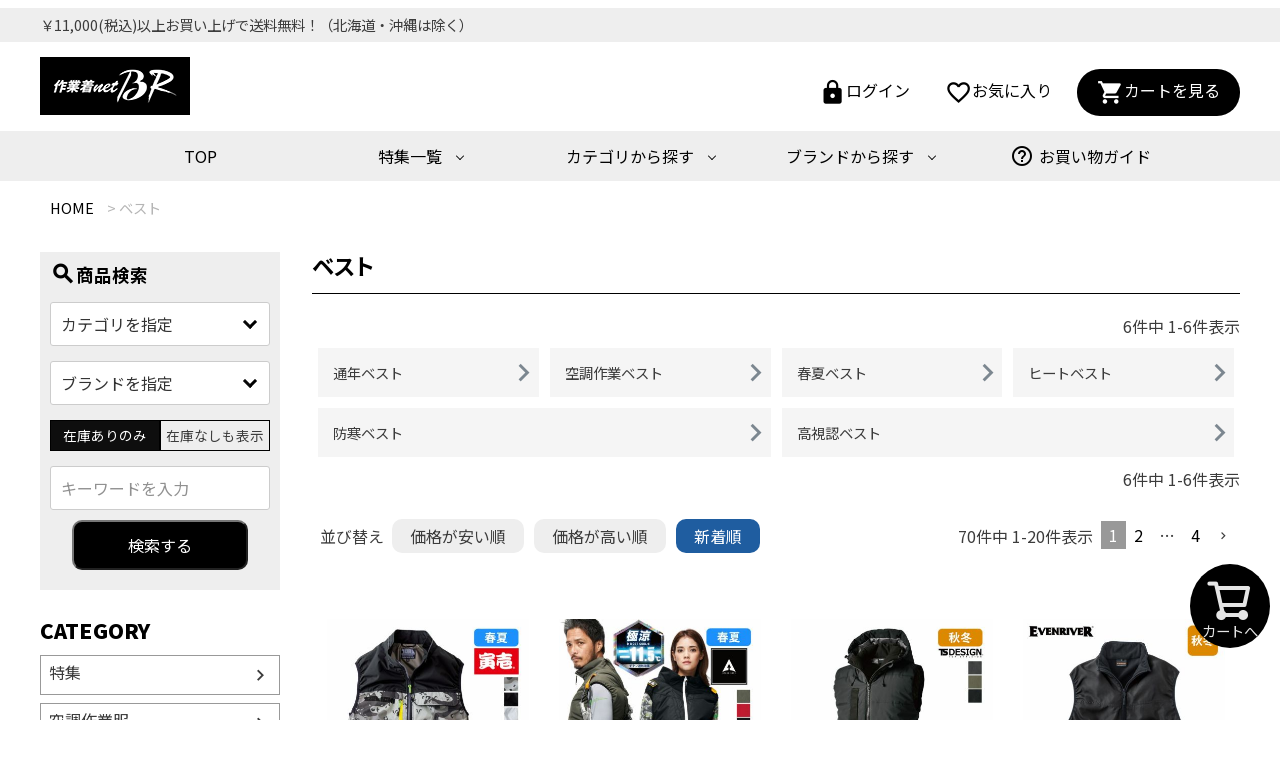

--- FILE ---
content_type: text/html;charset=UTF-8
request_url: https://sagyofuku-k.jp/c/0000000113
body_size: 23205
content:
<!DOCTYPE html>
<html lang="ja"><head>
  <meta charset="UTF-8">
  
  <title>ベスト | 作業着netBR</title>
  <meta name="viewport" content="width=device-width">


    <meta name="description" content="ベスト,作業着netBR">
    <meta name="keywords" content="ベスト,作業着netBR">
  
  <link rel="stylesheet" href="https://sagyofukuk.itembox.design/system/fs_style.css?t=20251118042554">
  <link rel="stylesheet" href="https://sagyofukuk.itembox.design/generate/theme6/fs_theme.css?t=20251118042554">
  <link rel="stylesheet" href="https://sagyofukuk.itembox.design/generate/theme6/fs_original.css?t=20251118042554">
  
  <link rel="canonical" href="https://sagyofuku-k.jp/c/0000000113">
  <link rel="next" href="https://sagyofuku-k.jp/c/0000000113?page=2&sort=latest">
  
  
  
  <script>
    window._FS=window._FS||{};_FS.val={"tiktok":{"enabled":false,"pixelCode":null},"recaptcha":{"enabled":false,"siteKey":null},"clientInfo":{"memberId":"guest","fullName":"ゲスト","lastName":"","firstName":"ゲスト","nickName":"ゲスト","stageId":"","stageName":"","subscribedToNewsletter":"false","loggedIn":"false","totalPoints":"","activePoints":"","pendingPoints":"","purchasePointExpiration":"","specialPointExpiration":"","specialPoints":"","pointRate":"","companyName":"","membershipCardNo":"","wishlist":"","prefecture":""},"enhancedEC":{"ga4Dimensions":{"userScope":{"stage":"{@ member.stage_order @}","login":"{@ member.logged_in @}"}},"amazonCheckoutName":"Amazon Pay","measurementId":"G-LFMW0WWDQ6","dimensions":{"dimension1":{"key":"log","value":"{@ member.logged_in @}"},"dimension2":{"key":"mem","value":"{@ member.stage_order @}"}}},"shopKey":"sagyofukuk","device":"PC","cart":{"stayOnPage":false}};
  </script>
  
  <script src="/shop/js/webstore-nr.js?t=20251118042554"></script>
  <script src="/shop/js/webstore-vg.js?t=20251118042554"></script>
  
    <script src="//r2.future-shop.jp/fs.sagyofukuk/pc/recommend.js"></script>
  
  
  
  
  
  
    <meta property="og:title" content="ベスト | 作業着netBR">
    <meta property="og:type" content="website">
    <meta property="og:url" content="https://sagyofuku-k.jp/c/0000000113">
    <meta property="og:site_name" content="作業着netBR">
    <meta property="og:description" content="ベスト,作業着netBR">
  
  
  
    <script type="text/javascript" >
      document.addEventListener('DOMContentLoaded', function() {
        _FS.CMATag('{"fs_member_id":"{@ member.id @}","fs_page_kind":"category","fs_category_url":"0000000113"}')
      })
    </script>
  
  
  <!--googlefont-->
    <link href="https://fonts.googleapis.com/icon?family=Material+Icons" rel="stylesheet">
    <link rel="preconnect" href="https://fonts.googleapis.com">
    <link rel="preconnect" href="https://fonts.gstatic.com" crossorigin>
    <link href="https://fonts.googleapis.com/css2?family=Noto+Sans+JP:wght@100;300;400;500;700;900&display=swap" rel="stylesheet">
<!--css_item-->
<link rel="stylesheet" href="https://sagyofukuk.itembox.design/item/reset.css?t=20251215105817">
<link rel="stylesheet" href="https://sagyofukuk.itembox.design/item/pc_base.css?t=20251215105817">



<script async src="https://www.googletagmanager.com/gtag/js?id=G-LFMW0WWDQ6"></script>


</head>
<body class="fs-body-category fs-body-category-0000000113" id="fs_ProductCategory">

<div class="fs-l-page">
<header class="fs-l-header">
<header id="heder_items">
        <div id="hdnav1">
            <p>￥11,000(税込)以上お買い上げで送料無料！（北海道・沖縄は除く）</p>
        </div>
        <div id="hdnav2">
            <a href="https://sagyofuku-k.jp/"><img src="https://sagyofukuk.itembox.design/item/logo.png?t=20251215105817"></a>
            <ul>
                <li><a href="/p/login"><span class="material-icons">lock</span>ログイン</a></li>
                <li><a href="/my/wishlist"><span class="material-icons">favorite_border</span>お気に入り</a></li>
                <li class="crtbtn"><a href="/p/cart"><span class="material-icons">shopping_cart</span>カートを見る</a>
                </li>
            </ul>
        </div>

        <nav id="nav_bar">
            <ul class="menu">
                <li><a href="https://sagyofuku-k.jp/">TOP</a></li>
                <li class="menu__mega">
                    <a href="/c/0000000256" class="init-bottom">特集一覧</a>
                    <ul class="menu__second-level">
                        <!--<li><a href="/c/0000000258">PICK UP</a></li>-->
                        <li><a href="/c/0000000256/0000000326">即日出荷</a></li>
                        <li><a href="/c/0000000221">通年作業服</a></li>
                        <li><a href="/c/0000000239">春夏作業服</a></li>
                        <li><a href="/c/0000000249">秋冬作業服</a></li>
                        <li><a href="/c/0000000256/0000000327">デニム特集</a></li>
                        <li><a href="/c/0000000221/0000000769">レディース</a></li>
                    </ul>
                </li>

                <li class="menu__mega">
                    <a href="#" class="init-bottom">カテゴリから探す</a>
                    <ul class="menu__second-level">
                        <li><a href="/c/0000000100">空調作業服</a></li>
                        <li><a href="/c/0000000108">ブルゾン/ジャンパー</a></li>
                        <li><a href="/c/0000000111">シャツ</a></li>
                        <li><a href="/c/0000000109">パンツ</a></li>
                        <li><a href="/c/0000000112">鳶</a></li>
                        <li><a href="/c/0000000113">ベスト</a></li>
                        <li><a href="/c/0000000114">コンプレッション</a></li>
                        <li><a href="/c/0000000115">Tシャツ</a></li>
                        <li><a href="/c/0000000110">ポロシャツ</a></li>
                        <li><a href="/c/0000000116">つなぎ</a></li>
                        <li><a href="/c/0000000117">高視認性安全服</a></li>
                        <li><a href="/c/0000000118">防寒服</a></li>
                        <li><a href="/c/0000000119">靴</a></li>
                        <li><a href="/c/0000000120">作業工具</a></li>
                        <li><a href="/c/0000000121">作業小物</a></li>
                        <li><a href="/c/0000000122">カッパ</a></li>
                        <li><a href="/c/0000000123">衛生用品</a></li>
                    </ul>
                </li>

                <li class="menu__mega">
                    <a href="#" class="init-bottom">ブランドから探す</a>
                    <ul class="menu__second-level">
                        <li><a href="/c/0000000258/0000000826">黒田鳶</a></li>
                        <li><a href="/c/0000000258/0000000305">アイズフロンティア</a></li>
                        <li><a href="/c/0000000259/0000000953">アイトス</a></li>
                        <li><a href="/c/0000000259/0000000269">アシックス</a></li>
                       <li><a href="/c/0000000258/0000000264">アタックベース</a></li>
                        <li><a href="/c/0000000258/0000000265">R イーブンリバー</a></li>
                        <li><a href="/c/0000000258/0000000933">BODY TOUGHNESS(おたふく手袋)</a></li>
                        <li><a href="/c/0000000259/0000000868">喜多</a></li>
                        <li><a href="/c/0000000260/0000000323">KH</a></li>
                        <li><a href="/c/0000000258/0000000263">CO-COS</a></li>
                        <li><a href="/c/0000000258/0000000906">寿ニット</a></li>
                        <li><a href="/c/0000000258/0000000302">サンエス</a></li>
                        <li><a href="/c/0000000258/0000000925">XEBEC(ジーベック)</a></li>
                        <li><a href="/c/0000000258/0000000875">自重堂</a></li>
                        <li><a href="/c/0000000258/0000001001">ショーワグローブ</a></li>
                        <li><a href="/c/0000000258/0000000881">シンメン</a></li>
                        <li><a href="/c/0000000258/0000000903">桑和</a></li>
                        <li><a href="/c/0000000258/0000000266">TS DESIGN</a></li>
                        <li><a href="/c/0000000258/0000000307">Dickies(ディッキーズ)</a></li>
                        <li><a href="/c/0000000260/0000000322">Tajima</a></li>
                        <li><a href="/c/0000000258/0000000267">中国産業</a></li>
                        <li><a href="/c/0000000258/0000000268">寅壱</a></li>
                        <li><a href="/c/0000000259/0000001503">New Balance（ニューバランス）</a></li>
                        <li><a href="/c/0000000258/0000001003">日光物産</a></li>
                        <li><a href="/c/0000000258/0000000262">B バートル</a></li>
                        <li><a href="/c/0000000258/0000000306">HUMMER</a></li>
                        <li><a href="/c/0000000259/0000000309">PUMA</a></li>
                        <li><a href="/c/0000000260/0000000325">藤井電工</a></li>
                        <li><a href="/c/0000000258/0000001002">富士グローブ</a></li>
                        <li><a href="/c/0000000260/0000000325">ポリマーギヤ</a></li>
                        <li><a href="/c/0000000259/0000000270">ミズノ</a></li>
                        <li><a href="/c/0000000258/0000000908">村上被服(HOOH)</a></li>
                        <li><a href="/c/0000000258/0000001004">ユニワールド</a></li>

                        <!--<li><a href="/c/0000000259/0000000310">TEXCY WX(テクシーワークス)</a></li>
                        <li><a href="/c/0000000258/0000000841">ミズノ</a></li>
                        <li><a href="/c/0000000259/0000000311">ピーク</a></li>
                        <li><a href="/c/0000000259/0000000312">ディアドラ</a></li
                        <li><a href="/c/0000000259/0000000313">ハイパーV</a></li>
                        <li><a href="/c/0000000259/0000000314">青木安全靴</a></li>
                        <li><a href="/c/0000000259/0000000315">力王</a></li>
                        <li><a href="/c/0000000259/0000000316">丸五</a></li>
                        <li><a href="/c/0000000259/0000000317">シモン</a></li>
                        <li><a href="/c/0000000259/0000000318">エンゼル</a></li>
                        <li><a href="/c/0000000259/0000000319">アイゼックス</a></li>
                        <li><a href="/c/0000000259/0000000320">ノサックス</a></li>
                        <li><a href="/c/0000000259/0000000854">莊快堂</a></li>-->
                    </ul>
                </li>
                <li><a href="/f/guide"><span class="material-icons">help_outline</span>お買い物ガイド</a></li>
                <!-- 他グローバルナビメニュー省略 -->
            </ul>
        </nav>
    </header>


<div id="koteinav">
        <h3>サービス一覧</h3>
        <div><span class="material-icons">support_agent</span><p>見積もり依頼</p><a href="https://sagyofuku-k.jp/f/mitumori">詳しく見る</a></div>
        <div><span class="material-icons">format_paint</span><p>刺繍・<br>プリント加工</p><a href="https://sagyofuku-k.jp/f/embroidery">詳しく見る</a></div>
        <div><span class="material-icons">fax</span><p>FAX注文</p><a href="#">詳しく見る</a></div>
    </div>
</header>
<!-- **パンくずリストパーツ （システムパーツ） ↓↓ -->
<nav class="fs-c-breadcrumb">
<ol class="fs-c-breadcrumb__list">
<li class="fs-c-breadcrumb__listItem">
<a href="/">HOME</a>
</li>
<li class="fs-c-breadcrumb__listItem">
ベスト
</li>
</ol>
</nav>
<!-- **パンくずリストパーツ （システムパーツ） ↑↑ -->
<main class="fs-l-main"><div id="fs-page-error-container" class="fs-c-panelContainer">
  
  
</div>
<!-- **ドロワーメニュー制御用隠しチェックボックス（フリーパーツ） ↓↓ -->
<input type="checkbox" name="ctrlDrawer" value="" style="display:none;" id="fs_p_ctrlDrawer" class="fs-p-ctrlDrawer">
<!-- **ドロワーメニュー制御用隠しチェックボックス（フリーパーツ） ↑↑ -->
<aside class="fs-p-drawer fs-l-sideArea">
<!-- **ドロワーメニュー上部 （フリーパーツ） ↓↓ -->
<div class="fs-p-drawer__buttonContainer">
  <label for="fs_p_ctrlDrawer" class="fs-p-drawer__button fs-p-drawerButton fs-p-drawerButton--close">
    <i class="fs-p-drawerButton__icon fs-icon--close"></i>
    <span class="fs-p-drawerButton__label">close</span>
  </label>
</div>
<div class="fs-clientInfo">
  <div class="fs-p-drawer__welcomeMsg">
    <div class="fs-p-welcomeMsg">{@ member.last_name @} {@ member.first_name @} 様こんにちは</div>
    <div class="fs-p-memberInfo is-loggedIn--{@ member.logged_in @}">
      <!-- <span class="fs-p-memberInfo__rank">{@ member.stage_name @}会員</span> -->
      <span class="fs-p-memberInfo__points">{@ member.active_points @}ポイント</span>
    </div>
  </div>
  <div class="fs-p-drawer__loginLogout">
    <a href="/p/logout" class="fs-p-drawer__loginLogout__logout is-loggedIn--{@ member.logged_in @}">ログアウト</a>
    <a href="/p/login" class="fs-p-drawer__loginLogout__login is-loggedIn--{@ member.logged_in @}">ログイン</a>
  </div>
</div>

<!--検索ボックス-->
<div id="pcnav_searchbox">
<p><span class="material-icons">search</span>商品検索</p>
        <form action="/p/search">

            <div class="select-wrap">
                <select name="tag">
                    <option value="" selected="selected">カテゴリを指定</option>
                    <option value="作業服ブルゾン">作業服ブルゾン
<option value="作業服ブルゾン">作業服ブルゾン</option>
<option value="作業服シャツ">作業服シャツ</option>
<option value="作業服パンツ">作業服パンツ</option>
<option value="作業服ベスト">作業服ベスト</option>
<option value="鳶装束">鳶装束</option>
<option value="コンプレッション">コンプレッション</option>
<option value="Tシャツ">Tシャツ</option>
<option value="ポロシャツ">ポロシャツ</option>
<option value="ウィンドブレーカー">ウィンドブレーカー</option>
<option value="ヤッケ">ヤッケ</option>
<option value="つなぎ">つなぎ</option>
<option value="高視認性安全服">高視認性安全服</option>
<option value="空調作業服">空調作業服</option>
<option value="セット空調作業服">セット空調作業服</option>
<option value="防寒服">防寒服</option>
<option value="ヒートウェア">ヒートウェア</option>
<option value="靴">靴</option>
<option value="作業工具">作業工具</option>
<option value="手袋">手袋</option>
<option value="靴下">靴下</option>
<option value="ヘルメット">ヘルメット</option>
<option value="帽子">帽子</option>
<option value="作業小物">作業小物</option>
<option value="カッパ">カッパ</option>
<option value="白衣">白衣</option>
<option value="祭り">祭り</option>
                </select>
            </div>

            <div class="select-wrap">
                <select name="tag">
                    <option value="" selected="selected">ブランドを指定</option>
                    <option value="黒田鳶">黒田鳶</option>
<option value="I’ZFRONTIER(アイズフロンティア)">I’ZFRONTIER(アイズフロンティア)</option>
<option value="AITOZ(アイトス)">AITOZ(アイトス)</option>
<option value="asics(アシックス)">asics(アシックス)</option>
<option value="ATACKBASE(アタックベース)">ATACKBASE(アタックベース)</option>
<option value="EVENRIVER(イーブンリバー)">EVENRIVER(イーブンリバー)</option>
<option value="おたふく手袋">おたふく手袋</option>
<option value="カジメイク">カジメイク</option>
<option value="喜多">喜多</option>
<option value="KH(基陽)">KH(基陽)</option>
<option value="ケイゾック">ケイゾック</option>
<option value="CO-COS(コーコス)">CO-COS(コーコス)</option>
<option value="寿ニット">寿ニット</option>
<option value="SUN-S(サンエス)">SUN-S(サンエス)</option>
<option value="サンダンス">サンダンス</option>
<option value="ジーベック">ジーベック</option>
<option value="自重堂">自重堂</option>
<option value="GDJAPAN(ジーデージャパン)">GDJAPAN(ジーデージャパン)</option>
<option value="Simon(シモン)">Simon(シモン)</option>
<option value="ショーワグローブ">ショーワグローブ</option>
<option value="シンメン">シンメン</option>
<option value="桑和">桑和</option>
<option value="DIADORA(ディアドラ)">DIADORA(ディアドラ)</option>
<option value="TSDESIGN">TSDESIGN</option>
<option value="Dickies(ディッキーズ)">Dickies(ディッキーズ)</option>
<option value="Tajima(タジマ)">Tajima(タジマ)</option>
<option value="CUC(中国産業)">CUC(中国産業)</option>
<option value="寅壱">寅壱</option>
<option value="のばのば">のばのば</option>
<option value="New Balance（ニューバランス）">New Balance（ニューバランス）</option>
<option value="日光物産">日光物産</option>
<option value="BURTLE(バートル)">BURTLE(バートル)</option>
<option value="HUMMER">HUMMER</option>
<option value="福山ゴム">福山ゴム</option>
<option value="富士手袋">富士手袋</option>
<option value="マック">マック</option>
<option value="丸五">丸五</option>
<option value="mizuno(ミズノ)">mizuno(ミズノ)</option>
<option value="PUMA(プーマ)">PUMA(プーマ)</option>
<option value="FUJII-DENKO(藤井電工)">FUJII-DENKO(藤井電工)</option>
<option value="富士グローブ">富士グローブ</option>
<option value="ポリマーギヤ">ポリマーギヤ</option>
<option value="村上被服">村上被服</option>
<option value="ユニワールド">ユニワールド</option>
                </select>
            </div>

            <!--<div class="select-wrap">
                <select name="horizontalvariationvalue">
                    <option value="" selected="selected">サイズを指定</option>
                    <option value="S">Sサイズ</option>
                    <option value="M">Mサイズ</option>
                    <option value="L">Lサイズ</option>
                </select>
            </div>--><!--3つめは非表示-->

            <div class="radio-wrap">
<input id="radio1" type="radio" name="nostock" class="stockbutton" value="false" checked="checked">
	<label for="radio1">在庫ありのみ</label>
<input id="radio2" type="radio" name="nostock" class="stockbutton" value="true">
	<label for="radio2">在庫なしも表示</label>
            </div>
            <div class="ksarch-wrap">
                <label><input type="text" name="keyword" maxlength="1000" value="" placeholder="キーワードを入力"></label>
                <button type="submit">検索する</button>
            </div>
        </form>
    </div>

 <h2 class="category_navhd">CATEGORY</h2>
<!--**ドロワーメニュー上部 （フリーパーツ）↑↑ -->
<ul class="fs-p-sideMenu fs-pt-menu fs-pt-menu--lv1">

<li class="fs-pt-menu__item fs-pt-menu__item--lv1 fs-pt_menu__item--0000000256">
<span class="fs-pt-menu__heading fs-pt-menu__heading--lv1">
<a href="/c/0000000256" class="fs-pt-menu__link fs-pt-menu__link--lv1">特集</a>
</span>
</li>


<li class="fs-pt-menu__item fs-pt-menu__item--lv1 fs-pt_menu__item--0000000100">
<span class="fs-pt-menu__heading fs-pt-menu__heading--lv1">
<a href="/c/0000000100" class="fs-pt-menu__link fs-pt-menu__link--lv1">空調作業服</a>
</span>
</li>


<li class="fs-pt-menu__item fs-pt-menu__item--lv1 fs-pt_menu__item--0000000221">
<span class="fs-pt-menu__heading fs-pt-menu__heading--lv1">
<a href="/c/0000000221" class="fs-pt-menu__link fs-pt-menu__link--lv1">通年作業服</a>
</span>
</li>


<li class="fs-pt-menu__item fs-pt-menu__item--lv1 fs-pt_menu__item--0000000239">
<span class="fs-pt-menu__heading fs-pt-menu__heading--lv1">
<a href="/c/0000000239" class="fs-pt-menu__link fs-pt-menu__link--lv1">春夏作業服</a>
</span>
</li>


<li class="fs-pt-menu__item fs-pt-menu__item--lv1 fs-pt_menu__item--0000000249">
<span class="fs-pt-menu__heading fs-pt-menu__heading--lv1">
<a href="/c/0000000249" class="fs-pt-menu__link fs-pt-menu__link--lv1">秋冬作業服</a>
</span>
</li>


<li class="fs-pt-menu__item fs-pt-menu__item--lv1 fs-pt_menu__item--0000000108">
<span class="fs-pt-menu__heading fs-pt-menu__heading--lv1">
<a href="/c/0000000108" class="fs-pt-menu__link fs-pt-menu__link--lv1">ブルゾン・ジャンパー</a>
</span>
</li>


<li class="fs-pt-menu__item fs-pt-menu__item--lv1 fs-pt_menu__item--0000000109">
<span class="fs-pt-menu__heading fs-pt-menu__heading--lv1">
<a href="/c/0000000109" class="fs-pt-menu__link fs-pt-menu__link--lv1">パンツ</a>
</span>
</li>


<li class="fs-pt-menu__item fs-pt-menu__item--lv1 fs-pt_menu__item--0000000110">
<span class="fs-pt-menu__heading fs-pt-menu__heading--lv1">
<a href="/c/0000000110" class="fs-pt-menu__link fs-pt-menu__link--lv1">ポロシャツ</a>
</span>
</li>


<li class="fs-pt-menu__item fs-pt-menu__item--lv1 fs-pt_menu__item--0000000111">
<span class="fs-pt-menu__heading fs-pt-menu__heading--lv1">
<a href="/c/0000000111" class="fs-pt-menu__link fs-pt-menu__link--lv1">シャツ</a>
</span>
</li>


<li class="fs-pt-menu__item fs-pt-menu__item--lv1 fs-pt_menu__item--0000000112">
<span class="fs-pt-menu__heading fs-pt-menu__heading--lv1">
<a href="/c/0000000112" class="fs-pt-menu__link fs-pt-menu__link--lv1">鳶</a>
</span>
</li>


<li class="fs-pt-menu__item fs-pt-menu__item--lv1 fs-pt_menu__item--0000000113">
<span class="fs-pt-menu__heading fs-pt-menu__heading--lv1">
<a href="/c/0000000113" class="fs-pt-menu__link fs-pt-menu__link--lv1">ベスト</a>
</span>
</li>


<li class="fs-pt-menu__item fs-pt-menu__item--lv1 fs-pt_menu__item--0000000114">
<span class="fs-pt-menu__heading fs-pt-menu__heading--lv1">
<a href="/c/0000000114" class="fs-pt-menu__link fs-pt-menu__link--lv1">コンプレッション</a>
</span>
</li>


<li class="fs-pt-menu__item fs-pt-menu__item--lv1 fs-pt_menu__item--0000000115">
<span class="fs-pt-menu__heading fs-pt-menu__heading--lv1">
<a href="/c/0000000115" class="fs-pt-menu__link fs-pt-menu__link--lv1">Tシャツ</a>
</span>
</li>


<li class="fs-pt-menu__item fs-pt-menu__item--lv1 fs-pt_menu__item--0000000116">
<span class="fs-pt-menu__heading fs-pt-menu__heading--lv1">
<a href="/c/0000000116" class="fs-pt-menu__link fs-pt-menu__link--lv1">つなぎ</a>
</span>
</li>


<li class="fs-pt-menu__item fs-pt-menu__item--lv1 fs-pt_menu__item--0000000117">
<span class="fs-pt-menu__heading fs-pt-menu__heading--lv1">
<a href="/c/0000000117" class="fs-pt-menu__link fs-pt-menu__link--lv1">高視認性安全服</a>
</span>
</li>


<li class="fs-pt-menu__item fs-pt-menu__item--lv1 fs-pt_menu__item--0000000118">
<span class="fs-pt-menu__heading fs-pt-menu__heading--lv1">
<a href="/c/0000000118" class="fs-pt-menu__link fs-pt-menu__link--lv1">防寒服</a>
</span>
</li>


<li class="fs-pt-menu__item fs-pt-menu__item--lv1 fs-pt_menu__item--0000000119">
<span class="fs-pt-menu__heading fs-pt-menu__heading--lv1">
<a href="/c/0000000119" class="fs-pt-menu__link fs-pt-menu__link--lv1">靴</a>
</span>
</li>


<li class="fs-pt-menu__item fs-pt-menu__item--lv1 fs-pt_menu__item--0000000120">
<span class="fs-pt-menu__heading fs-pt-menu__heading--lv1">
<a href="/c/0000000120" class="fs-pt-menu__link fs-pt-menu__link--lv1">作業工具</a>
</span>
</li>


<li class="fs-pt-menu__item fs-pt-menu__item--lv1 fs-pt_menu__item--0000000121">
<span class="fs-pt-menu__heading fs-pt-menu__heading--lv1">
<a href="/c/0000000121" class="fs-pt-menu__link fs-pt-menu__link--lv1">作業小物</a>
</span>
</li>


<li class="fs-pt-menu__item fs-pt-menu__item--lv1 fs-pt_menu__item--0000000122">
<span class="fs-pt-menu__heading fs-pt-menu__heading--lv1">
<a href="/c/0000000122" class="fs-pt-menu__link fs-pt-menu__link--lv1">カッパ</a>
</span>
</li>


<li class="fs-pt-menu__item fs-pt-menu__item--lv1 fs-pt_menu__item--0000000123">
<span class="fs-pt-menu__heading fs-pt-menu__heading--lv1">
<a href="/c/0000000123" class="fs-pt-menu__link fs-pt-menu__link--lv1">衛生用品</a>
</span>
</li>

</ul>

</aside>
<section class="fs-l-pageMain"><!-- **ページ見出し（フリーパーツ）↓↓ -->
<h1 class="fs-c-heading fs-c-heading--page">ベスト</h1>
<!-- **ページ見出し（フリーパーツ）↑↑ -->

<!-- **商品グループ表示（システムパーツ）↓↓ -->
<div class="fs-c-subgroup">
  <div class="fs-c-listControl">
<div class="fs-c-listControl__status">
<span class="fs-c-listControl__status__total">6<span class="fs-c-listControl__status__total__label">件中</span></span>
<span class="fs-c-listControl__status__indication">1<span class="fs-c-listControl__status__indication__separator">-</span>6<span class="fs-c-listControl__status__indication__label">件表示</span></span>
</div>
</div>
  <ul class="fs-c-subgroupList">
  
    <li class="fs-c-subgroupList__item">
      <a href="/c/0000000113/0000000152" class="fs-c-subgroupList__link">
        
        <div class="fs-c-subgroupList__label">通年ベスト</div>
        
      </a>
    </li>
  
    <li class="fs-c-subgroupList__item">
      <a href="/c/0000000113/0000000156" class="fs-c-subgroupList__link">
        
        <div class="fs-c-subgroupList__label">空調作業ベスト</div>
        
      </a>
    </li>
  
    <li class="fs-c-subgroupList__item">
      <a href="/c/0000000113/0000000155" class="fs-c-subgroupList__link">
        
        <div class="fs-c-subgroupList__label">春夏ベスト</div>
        
      </a>
    </li>
  
    <li class="fs-c-subgroupList__item">
      <a href="/c/0000000113/0000000153" class="fs-c-subgroupList__link">
        
        <div class="fs-c-subgroupList__label">ヒートベスト</div>
        
      </a>
    </li>
  
    <li class="fs-c-subgroupList__item">
      <a href="/c/0000000113/0000000154" class="fs-c-subgroupList__link">
        
        <div class="fs-c-subgroupList__label">防寒ベスト</div>
        
      </a>
    </li>
  
    <li class="fs-c-subgroupList__item">
      <a href="/c/0000000113/0000000157" class="fs-c-subgroupList__link">
        
        <div class="fs-c-subgroupList__label">高視認ベスト</div>
        
      </a>
    </li>
  
  </ul>
  <div class="fs-c-listControl">
<div class="fs-c-listControl__status">
<span class="fs-c-listControl__status__total">6<span class="fs-c-listControl__status__total__label">件中</span></span>
<span class="fs-c-listControl__status__indication">1<span class="fs-c-listControl__status__indication__separator">-</span>6<span class="fs-c-listControl__status__indication__label">件表示</span></span>
</div>
</div>
</div>
<!-- **商品グループ表示（システムパーツ）↑↑ -->

<!-- **商品グループエリア（システムパーツグループ）↓↓ -->

  <div class="fs-c-productList">
    
      <!-- **並び替え・ページャーパーツ（システムパーツ） ↓↓ -->
<div class="fs-c-productList__controller">
  <div class="fs-c-sortItems">
  <span class="fs-c-sortItems__label">並び替え</span>
  <ul class="fs-c-sortItems__list">
  <li class="fs-c-sortItems__list__item">
  <a href="/c/0000000113?sort=price_low" class="fs-c-sortItems__list__item__label">価格が安い順</a>
  </li>
  <li class="fs-c-sortItems__list__item">
  <a href="/c/0000000113?sort=price_high" class="fs-c-sortItems__list__item__label">価格が高い順</a>
  </li>
  <li class="fs-c-sortItems__list__item is-active">
  <span class="fs-c-sortItems__list__item__label">新着順</span>
  </li>
  </ul>
  </div>
  <div class="fs-c-listControl">
<div class="fs-c-listControl__status">
<span class="fs-c-listControl__status__total">70<span class="fs-c-listControl__status__total__label">件中</span></span>
<span class="fs-c-listControl__status__indication">1<span class="fs-c-listControl__status__indication__separator">-</span>20<span class="fs-c-listControl__status__indication__label">件表示</span></span>
</div>
<div class="fs-c-pagination">
<span class="fs-c-pagination__item is-active">1</span>
<a href="/c/0000000113?page=2&sort=latest" class="fs-c-pagination__item" role="button">2</a>
<span class="fs-c-pagination__item">…</span>
<a href="/c/0000000113?page=4&sort=latest" class="fs-c-pagination__item" role="button">4</a>
<a href="/c/0000000113?page=2&sort=latest" class="fs-c-pagination__item fs-c-pagination__item--next" role="button" aria-label="次のページへ"></a></div>
</div>
</div>
<!-- **並び替え・ページャーパーツ（システムパーツ） ↑↑ -->
<!-- **商品一覧（システムパーツグループ）↓↓ -->
<div class="fs-c-productList__list" data-add-to-cart-setting="">
<article class="fs-c-productList__list__item fs-c-productListItem" data-product-id="9154">
<form>

<!-- **商品画像・拡大パーツ（システムパーツ）↓↓ -->
<div class="fs-c-productListItem__imageContainer">
  <div class="fs-c-productListItem__image fs-c-productImage">
  
    <a href="/c/0000000258/0000000268/toraichi-1082-611">
      <img data-layzr="https://sagyofukuk.itembox.design/product/091/000000009154/000000009154-01-m.jpg?t&#x3D;20260121120735" alt="" src="https://sagyofukuk.itembox.design/item/src/loading.svg?t&#x3D;20251215105817" class="fs-c-productListItem__image__image fs-c-productImage__image">
    </a>
  
  </div>
</div>
<div class="fs-c-productListItem__viewMoreImageButton fs-c-buttonContainer">
<button type="button" class="fs-c-button--viewMoreImage fs-c-button--plain">
  <span class="fs-c-button__label">他の画像を見る</span>
</button>
</div>
<aside class="fs-c-productImageModal" style="display: none;">
  <div class="fs-c-productImageModal__inner">
    <span class="fs-c-productImageModal__close" role="button" aria-label="閉じる"></span>
    <div class="fs-c-productImageModal__contents">
      <div class="fs-c-productImageModalCarousel fs-c-slick">
        <div class="fs-c-productImageModalCarousel__track">
        
          <div>
            <figure class="fs-c-productImageModalCarousel__figure">
              
              <img data-lazy="https://sagyofukuk.itembox.design/product/091/000000009154/000000009154-01-xl.jpg?t&#x3D;20260121120735" data-src="https://sagyofukuk.itembox.design/product/091/000000009154/000000009154-01-xl.jpg?t&#x3D;20260121120735" alt="" src="https://sagyofukuk.itembox.design/item/src/loading.svg?t&#x3D;20251215105817" class="fs-c-productImageModalCarousel__figure__image">
            </figure>
          </div>
        
          <div>
            <figure class="fs-c-productImageModalCarousel__figure">
              
              <img data-lazy="https://sagyofukuk.itembox.design/product/091/000000009154/000000009154-02-xl.jpg?t&#x3D;20260121120735" data-src="https://sagyofukuk.itembox.design/product/091/000000009154/000000009154-02-xl.jpg?t&#x3D;20260121120735" alt="" src="https://sagyofukuk.itembox.design/item/src/loading.svg?t&#x3D;20251215105817" class="fs-c-productImageModalCarousel__figure__image">
            </figure>
          </div>
        
          <div>
            <figure class="fs-c-productImageModalCarousel__figure">
              
              <img data-lazy="https://sagyofukuk.itembox.design/product/091/000000009154/000000009154-03-xl.jpg?t&#x3D;20260121120735" data-src="https://sagyofukuk.itembox.design/product/091/000000009154/000000009154-03-xl.jpg?t&#x3D;20260121120735" alt="" src="https://sagyofukuk.itembox.design/item/src/loading.svg?t&#x3D;20251215105817" class="fs-c-productImageModalCarousel__figure__image">
            </figure>
          </div>
        
          <div>
            <figure class="fs-c-productImageModalCarousel__figure">
              
              <img data-lazy="https://sagyofukuk.itembox.design/product/091/000000009154/000000009154-04-xl.jpg?t&#x3D;20260121120735" data-src="https://sagyofukuk.itembox.design/product/091/000000009154/000000009154-04-xl.jpg?t&#x3D;20260121120735" alt="" src="https://sagyofukuk.itembox.design/item/src/loading.svg?t&#x3D;20251215105817" class="fs-c-productImageModalCarousel__figure__image">
            </figure>
          </div>
        
          <div>
            <figure class="fs-c-productImageModalCarousel__figure">
              
              <img data-lazy="https://sagyofukuk.itembox.design/product/091/000000009154/000000009154-05-xl.jpg?t&#x3D;20260121120735" data-src="https://sagyofukuk.itembox.design/product/091/000000009154/000000009154-05-xl.jpg?t&#x3D;20260121120735" alt="" src="https://sagyofukuk.itembox.design/item/src/loading.svg?t&#x3D;20251215105817" class="fs-c-productImageModalCarousel__figure__image">
            </figure>
          </div>
        
          <div>
            <figure class="fs-c-productImageModalCarousel__figure">
              
              <img data-lazy="https://sagyofukuk.itembox.design/product/091/000000009154/000000009154-06-xl.jpg?t&#x3D;20260121120735" data-src="https://sagyofukuk.itembox.design/product/091/000000009154/000000009154-06-xl.jpg?t&#x3D;20260121120735" alt="" src="https://sagyofukuk.itembox.design/item/src/loading.svg?t&#x3D;20251215105817" class="fs-c-productImageModalCarousel__figure__image">
            </figure>
          </div>
        
        </div>
      </div>
    </div>
  </div>
</aside>
<!-- **商品画像・拡大パーツ（システムパーツ）↑↑ -->
<!-- **商品名パーツ（システムパーツ）↓↓ -->
<h2 class="fs-c-productListItem__productName fs-c-productName">
  
  <a href="/c/0000000258/0000000268/toraichi-1082-611">
    <span class="fs-c-productName__name">1082-611 空調服?ベスト 寅壱 TORA 春 夏 ファン対応 遮熱 防透 軽量 UVカット 再帰性反射 作業着 作業服</span>
  </a>
  
</h2>
<!-- **商品名パーツ（システムパーツ）↑↑ -->


<!-- **商品価格パーツ（システムパーツ）↓↓ -->
<div class="fs-c-productListItem__prices fs-c-productPrices">
  
  
    
      <div class="fs-c-productPrice fs-c-productPrice--selling">
        
  
    
    
      
      <span class="fs-c-productPrice__main" data-variation-range-price>
        
          <span class="fs-c-productPrice__main__label">当店特別価格</span>
        
        <span class="fs-c-productPrice__main__price fs-c-productPrice__main__price--from fs-c-price">
          <span class="fs-c-price__currencyMark">&yen;</span>
          <span class="fs-c-price__value">6,380</span>
        </span>
        
          <span class="fs-c-productPrice__main__addon">
            <span class="fs-c-productPrice__main__addon__label">税込</span>
          </span>
        
        <span class="fs-c-productPrice__main__joint">〜</span>
      </span>
    
    
    <span class="fs-c-productPrice__main" style="display:none" aria-hidden="true" data-variation-same-price>
      
        <span class="fs-c-productPrice__main__label">当店特別価格</span>
      
      <span class="fs-c-productPrice__main__price fs-c-price">
        <span class="fs-c-price__currencyMark">&yen;</span>
        <span class="fs-c-price__value"></span>
      </span>
    </span>
    <span class="fs-c-productPrice__addon" style="display:none" aria-hidden="true" data-variation-same-price>
      <span class="fs-c-productPrice__addon__label">税込</span>
    </span>
    
  

      </div>
    
    
    
  
    
</div>
<!-- **商品価格パーツ（システムパーツ）↑↑ -->






<!-- **商品一言説明パーツ（システムパーツ）↓↓ -->
<div class="fs-c-productListItem__productDescription">裏アルミコーティングの遮熱軽量タフタに湾岸迷彩柄と無地の生地を組み合わせたミリタリー系空調服(R)</div>
<!-- **商品一言説明パーツ（システムパーツ）↑↑ -->



<!-- **カート・バリエーションごとにボタンパーツ（システムパーツ）↓↓ -->
<div class="fs-c-productListItem__control fs-c-buttonContainer" data-product-id="9154" data-vertical-variation-no="" data-horizontal-variation-no="" data-vertical-admin-no="" data-horizontal-admin-no="">

<a href="/c/0000000258/0000000268/toraichi-1082-611" class="fs-c-button--viewProductDetail fs-c-button--plain">
  <span class="fs-c-button__label">詳細を見る</span>
</a>

<button type="button" class="fs-c-button--addToWishList--icon fs-c-button--particular">
<span class="fs-c-button__label">お気に入りに登録する</span>
</button>

</div>


  

<!-- **カート・バリエーションごとにボタンパーツ（システムパーツ）↑↑ -->
</form>

<span data-id="fs-analytics" data-product-url="toraichi-1082-611" data-eec="{&quot;fs-begin_checkout-price&quot;:6380,&quot;id&quot;:&quot;toraichi-1082-611&quot;,&quot;fs-remove_from_cart-price&quot;:6380,&quot;list_name&quot;:&quot;ベスト&quot;,&quot;quantity&quot;:1,&quot;name&quot;:&quot;1082-611 空調服?ベスト 寅壱 TORA 春 夏 ファン対応 遮熱 防透 軽量 UVカット 再帰性反射 作業&quot;,&quot;fs-add_to_cart-price&quot;:6380,&quot;category&quot;:&quot;メーカー/寅壱&quot;,&quot;fs-select_content-price&quot;:6380,&quot;price&quot;:6380}" data-ga4="{&quot;items&quot;:[{&quot;fs-begin_checkout-price&quot;:6380,&quot;item_name&quot;:&quot;1082-611 空調服?ベスト 寅壱 TORA 春 夏 ファン対応 遮熱 防透 軽量 UV&quot;,&quot;fs-remove_from_cart-price&quot;:6380,&quot;fs-select_item-price&quot;:6380,&quot;fs-select_content-price&quot;:6380,&quot;currency&quot;:&quot;JPY&quot;,&quot;item_list_id&quot;:&quot;product&quot;,&quot;price&quot;:6380,&quot;quantity&quot;:1,&quot;item_category&quot;:&quot;メーカーで探す(服)&quot;,&quot;fs-view_item-price&quot;:6380,&quot;item_category2&quot;:&quot;寅壱&quot;,&quot;item_id&quot;:&quot;toraichi-1082-611&quot;,&quot;fs-add_to_cart-price&quot;:6380,&quot;fs-add_payment_info-price&quot;:6380,&quot;item_list_name&quot;:&quot;ベスト&quot;}],&quot;value&quot;:6380,&quot;item_list_id&quot;:&quot;product&quot;,&quot;currency&quot;:&quot;JPY&quot;,&quot;item_list_name&quot;:&quot;ベスト&quot;}" data-category-eec="{&quot;toraichi-1082-611&quot;:{&quot;type&quot;:&quot;1&quot;}}" data-category-ga4="{&quot;toraichi-1082-611&quot;:{&quot;type&quot;:&quot;1&quot;}}"></span>

</article>
<article class="fs-c-productList__list__item fs-c-productListItem" data-product-id="9095">
<form>

<!-- **商品画像・拡大パーツ（システムパーツ）↓↓ -->
<div class="fs-c-productListItem__imageContainer">
  <div class="fs-c-productListItem__image fs-c-productImage">
  
    <a href="/c/0000000258/0000000264/atack-09900">
      <img data-layzr="https://sagyofukuk.itembox.design/product/090/000000009095/000000009095-01-m.jpg?t&#x3D;20260121120735" alt="" src="https://sagyofukuk.itembox.design/item/src/loading.svg?t&#x3D;20251215105817" class="fs-c-productListItem__image__image fs-c-productImage__image">
    </a>
  
  </div>
</div>
<div class="fs-c-productListItem__viewMoreImageButton fs-c-buttonContainer">
<button type="button" class="fs-c-button--viewMoreImage fs-c-button--plain">
  <span class="fs-c-button__label">他の画像を見る</span>
</button>
</div>
<aside class="fs-c-productImageModal" style="display: none;">
  <div class="fs-c-productImageModal__inner">
    <span class="fs-c-productImageModal__close" role="button" aria-label="閉じる"></span>
    <div class="fs-c-productImageModal__contents">
      <div class="fs-c-productImageModalCarousel fs-c-slick">
        <div class="fs-c-productImageModalCarousel__track">
        
          <div>
            <figure class="fs-c-productImageModalCarousel__figure">
              
              <img data-lazy="https://sagyofukuk.itembox.design/product/090/000000009095/000000009095-01-xl.jpg?t&#x3D;20260121120735" data-src="https://sagyofukuk.itembox.design/product/090/000000009095/000000009095-01-xl.jpg?t&#x3D;20260121120735" alt="" src="https://sagyofukuk.itembox.design/item/src/loading.svg?t&#x3D;20251215105817" class="fs-c-productImageModalCarousel__figure__image">
            </figure>
          </div>
        
          <div>
            <figure class="fs-c-productImageModalCarousel__figure">
              
              <img data-lazy="https://sagyofukuk.itembox.design/product/090/000000009095/000000009095-02-xl.jpg?t&#x3D;20260121120735" data-src="https://sagyofukuk.itembox.design/product/090/000000009095/000000009095-02-xl.jpg?t&#x3D;20260121120735" alt="" src="https://sagyofukuk.itembox.design/item/src/loading.svg?t&#x3D;20251215105817" class="fs-c-productImageModalCarousel__figure__image">
            </figure>
          </div>
        
          <div>
            <figure class="fs-c-productImageModalCarousel__figure">
              
              <img data-lazy="https://sagyofukuk.itembox.design/product/090/000000009095/000000009095-03-xl.jpg?t&#x3D;20260121120735" data-src="https://sagyofukuk.itembox.design/product/090/000000009095/000000009095-03-xl.jpg?t&#x3D;20260121120735" alt="" src="https://sagyofukuk.itembox.design/item/src/loading.svg?t&#x3D;20251215105817" class="fs-c-productImageModalCarousel__figure__image">
            </figure>
          </div>
        
          <div>
            <figure class="fs-c-productImageModalCarousel__figure">
              
              <img data-lazy="https://sagyofukuk.itembox.design/product/090/000000009095/000000009095-04-xl.jpg?t&#x3D;20260121120735" data-src="https://sagyofukuk.itembox.design/product/090/000000009095/000000009095-04-xl.jpg?t&#x3D;20260121120735" alt="" src="https://sagyofukuk.itembox.design/item/src/loading.svg?t&#x3D;20251215105817" class="fs-c-productImageModalCarousel__figure__image">
            </figure>
          </div>
        
          <div>
            <figure class="fs-c-productImageModalCarousel__figure">
              
              <img data-lazy="https://sagyofukuk.itembox.design/product/090/000000009095/000000009095-05-xl.jpg?t&#x3D;20260121120735" data-src="https://sagyofukuk.itembox.design/product/090/000000009095/000000009095-05-xl.jpg?t&#x3D;20260121120735" alt="" src="https://sagyofukuk.itembox.design/item/src/loading.svg?t&#x3D;20251215105817" class="fs-c-productImageModalCarousel__figure__image">
            </figure>
          </div>
        
          <div>
            <figure class="fs-c-productImageModalCarousel__figure">
              
              <img data-lazy="https://sagyofukuk.itembox.design/product/090/000000009095/000000009095-06-xl.jpg?t&#x3D;20260121120735" data-src="https://sagyofukuk.itembox.design/product/090/000000009095/000000009095-06-xl.jpg?t&#x3D;20260121120735" alt="" src="https://sagyofukuk.itembox.design/item/src/loading.svg?t&#x3D;20251215105817" class="fs-c-productImageModalCarousel__figure__image">
            </figure>
          </div>
        
          <div>
            <figure class="fs-c-productImageModalCarousel__figure">
              
              <img data-lazy="https://sagyofukuk.itembox.design/product/090/000000009095/000000009095-07-xl.jpg?t&#x3D;20260121120735" data-src="https://sagyofukuk.itembox.design/product/090/000000009095/000000009095-07-xl.jpg?t&#x3D;20260121120735" alt="" src="https://sagyofukuk.itembox.design/item/src/loading.svg?t&#x3D;20251215105817" class="fs-c-productImageModalCarousel__figure__image">
            </figure>
          </div>
        
          <div>
            <figure class="fs-c-productImageModalCarousel__figure">
              
              <img data-lazy="https://sagyofukuk.itembox.design/product/090/000000009095/000000009095-08-xl.jpg?t&#x3D;20260121120735" data-src="https://sagyofukuk.itembox.design/product/090/000000009095/000000009095-08-xl.jpg?t&#x3D;20260121120735" alt="" src="https://sagyofukuk.itembox.design/item/src/loading.svg?t&#x3D;20251215105817" class="fs-c-productImageModalCarousel__figure__image">
            </figure>
          </div>
        
          <div>
            <figure class="fs-c-productImageModalCarousel__figure">
              
              <img data-lazy="https://sagyofukuk.itembox.design/product/090/000000009095/000000009095-09-xl.jpg?t&#x3D;20260121120735" data-src="https://sagyofukuk.itembox.design/product/090/000000009095/000000009095-09-xl.jpg?t&#x3D;20260121120735" alt="" src="https://sagyofukuk.itembox.design/item/src/loading.svg?t&#x3D;20251215105817" class="fs-c-productImageModalCarousel__figure__image">
            </figure>
          </div>
        
          <div>
            <figure class="fs-c-productImageModalCarousel__figure">
              
              <img data-lazy="https://sagyofukuk.itembox.design/product/090/000000009095/000000009095-10-xl.jpg?t&#x3D;20260121120735" data-src="https://sagyofukuk.itembox.design/product/090/000000009095/000000009095-10-xl.jpg?t&#x3D;20260121120735" alt="" src="https://sagyofukuk.itembox.design/item/src/loading.svg?t&#x3D;20251215105817" class="fs-c-productImageModalCarousel__figure__image">
            </figure>
          </div>
        
          <div>
            <figure class="fs-c-productImageModalCarousel__figure">
              
              <img data-lazy="https://sagyofukuk.itembox.design/product/090/000000009095/000000009095-11-xl.jpg?t&#x3D;20260121120735" data-src="https://sagyofukuk.itembox.design/product/090/000000009095/000000009095-11-xl.jpg?t&#x3D;20260121120735" alt="" src="https://sagyofukuk.itembox.design/item/src/loading.svg?t&#x3D;20251215105817" class="fs-c-productImageModalCarousel__figure__image">
            </figure>
          </div>
        
          <div>
            <figure class="fs-c-productImageModalCarousel__figure">
              
              <img data-lazy="https://sagyofukuk.itembox.design/product/090/000000009095/000000009095-12-xl.jpg?t&#x3D;20260121120735" data-src="https://sagyofukuk.itembox.design/product/090/000000009095/000000009095-12-xl.jpg?t&#x3D;20260121120735" alt="" src="https://sagyofukuk.itembox.design/item/src/loading.svg?t&#x3D;20251215105817" class="fs-c-productImageModalCarousel__figure__image">
            </figure>
          </div>
        
          <div>
            <figure class="fs-c-productImageModalCarousel__figure">
              
              <img data-lazy="https://sagyofukuk.itembox.design/product/090/000000009095/000000009095-13-xl.jpg?t&#x3D;20260121120735" data-src="https://sagyofukuk.itembox.design/product/090/000000009095/000000009095-13-xl.jpg?t&#x3D;20260121120735" alt="" src="https://sagyofukuk.itembox.design/item/src/loading.svg?t&#x3D;20251215105817" class="fs-c-productImageModalCarousel__figure__image">
            </figure>
          </div>
        
        </div>
      </div>
    </div>
  </div>
</aside>
<!-- **商品画像・拡大パーツ（システムパーツ）↑↑ -->
<!-- **商品名パーツ（システムパーツ）↓↓ -->
<h2 class="fs-c-productListItem__productName fs-c-productName">
  
  <a href="/c/0000000258/0000000264/atack-09900">
    <span class="fs-c-productName__name">【一部即納)】09900 HUMMER 空調風神服 チタンベスト ATACKBASE アタックベース ハーネス仕様 春夏 仕事着 ワークウェア ユニフォーム 作業着 作業服</span>
  </a>
  
</h2>
<!-- **商品名パーツ（システムパーツ）↑↑ -->


<!-- **商品価格パーツ（システムパーツ）↓↓ -->
<div class="fs-c-productListItem__prices fs-c-productPrices">
  
  
    
      <div class="fs-c-productPrice fs-c-productPrice--selling">
        
  
    
    
      
      <span class="fs-c-productPrice__main" data-variation-range-price>
        
          <span class="fs-c-productPrice__main__label">当店特別価格</span>
        
        <span class="fs-c-productPrice__main__price fs-c-productPrice__main__price--from fs-c-price">
          <span class="fs-c-price__currencyMark">&yen;</span>
          <span class="fs-c-price__value">5,478</span>
        </span>
        
          <span class="fs-c-productPrice__main__addon">
            <span class="fs-c-productPrice__main__addon__label">税込</span>
          </span>
        
        <span class="fs-c-productPrice__main__joint">〜</span>
      </span>
    
    
    <span class="fs-c-productPrice__main" style="display:none" aria-hidden="true" data-variation-same-price>
      
        <span class="fs-c-productPrice__main__label">当店特別価格</span>
      
      <span class="fs-c-productPrice__main__price fs-c-price">
        <span class="fs-c-price__currencyMark">&yen;</span>
        <span class="fs-c-price__value"></span>
      </span>
    </span>
    <span class="fs-c-productPrice__addon" style="display:none" aria-hidden="true" data-variation-same-price>
      <span class="fs-c-productPrice__addon__label">税込</span>
    </span>
    
  

      </div>
    
    
    
  
    
</div>
<!-- **商品価格パーツ（システムパーツ）↑↑ -->








<!-- **カート・バリエーションごとにボタンパーツ（システムパーツ）↓↓ -->
<div class="fs-c-productListItem__control fs-c-buttonContainer" data-product-id="9095" data-vertical-variation-no="" data-horizontal-variation-no="" data-vertical-admin-no="" data-horizontal-admin-no="">

<a href="/c/0000000258/0000000264/atack-09900" class="fs-c-button--viewProductDetail fs-c-button--plain">
  <span class="fs-c-button__label">詳細を見る</span>
</a>

<button type="button" class="fs-c-button--addToWishList--icon fs-c-button--particular">
<span class="fs-c-button__label">お気に入りに登録する</span>
</button>

</div>


  

<!-- **カート・バリエーションごとにボタンパーツ（システムパーツ）↑↑ -->
</form>

<span data-id="fs-analytics" data-product-url="atack-09900" data-eec="{&quot;fs-begin_checkout-price&quot;:5478,&quot;id&quot;:&quot;atack-09900&quot;,&quot;fs-remove_from_cart-price&quot;:5478,&quot;list_name&quot;:&quot;ベスト&quot;,&quot;quantity&quot;:1,&quot;name&quot;:&quot;【一部即納)】09900 HUMMER 空調風神服 チタンベスト ATACKBASE アタックベース ハーネス仕様 春&quot;,&quot;fs-add_to_cart-price&quot;:5478,&quot;category&quot;:&quot;メーカー/アタック&quot;,&quot;fs-select_content-price&quot;:5478,&quot;price&quot;:5478}" data-ga4="{&quot;items&quot;:[{&quot;fs-begin_checkout-price&quot;:5478,&quot;item_name&quot;:&quot;【一部即納)】09900 HUMMER 空調風神服 チタンベスト ATACKBASE アタック&quot;,&quot;fs-remove_from_cart-price&quot;:5478,&quot;fs-select_item-price&quot;:5478,&quot;fs-select_content-price&quot;:5478,&quot;currency&quot;:&quot;JPY&quot;,&quot;item_list_id&quot;:&quot;product&quot;,&quot;price&quot;:5478,&quot;quantity&quot;:1,&quot;item_category&quot;:&quot;メーカーで探す(服)&quot;,&quot;fs-view_item-price&quot;:5478,&quot;item_category2&quot;:&quot;アタックベース&quot;,&quot;item_id&quot;:&quot;atack-09900&quot;,&quot;fs-add_to_cart-price&quot;:5478,&quot;fs-add_payment_info-price&quot;:5478,&quot;item_list_name&quot;:&quot;ベスト&quot;}],&quot;value&quot;:5478,&quot;item_list_id&quot;:&quot;product&quot;,&quot;currency&quot;:&quot;JPY&quot;,&quot;item_list_name&quot;:&quot;ベスト&quot;}" data-category-eec="{&quot;atack-09900&quot;:{&quot;type&quot;:&quot;1&quot;}}" data-category-ga4="{&quot;atack-09900&quot;:{&quot;type&quot;:&quot;1&quot;}}"></span>

</article>
<article class="fs-c-productList__list__item fs-c-productListItem" data-product-id="8943">
<form>

<!-- **商品画像・拡大パーツ（システムパーツ）↓↓ -->
<div class="fs-c-productListItem__imageContainer">
  <div class="fs-c-productListItem__image fs-c-productImage">
  
    <a href="/c/0000000258/0000000266/ts-1928">
      <img data-layzr="https://sagyofukuk.itembox.design/product/089/000000008943/000000008943-01-m.jpg?t&#x3D;20260121120735" alt="" src="https://sagyofukuk.itembox.design/item/src/loading.svg?t&#x3D;20251215105817" class="fs-c-productListItem__image__image fs-c-productImage__image">
    </a>
  
  </div>
</div>
<div class="fs-c-productListItem__viewMoreImageButton fs-c-buttonContainer">
<button type="button" class="fs-c-button--viewMoreImage fs-c-button--plain">
  <span class="fs-c-button__label">他の画像を見る</span>
</button>
</div>
<aside class="fs-c-productImageModal" style="display: none;">
  <div class="fs-c-productImageModal__inner">
    <span class="fs-c-productImageModal__close" role="button" aria-label="閉じる"></span>
    <div class="fs-c-productImageModal__contents">
      <div class="fs-c-productImageModalCarousel fs-c-slick">
        <div class="fs-c-productImageModalCarousel__track">
        
          <div>
            <figure class="fs-c-productImageModalCarousel__figure">
              
              <img data-lazy="https://sagyofukuk.itembox.design/product/089/000000008943/000000008943-01-xl.jpg?t&#x3D;20260121120735" data-src="https://sagyofukuk.itembox.design/product/089/000000008943/000000008943-01-xl.jpg?t&#x3D;20260121120735" alt="" src="https://sagyofukuk.itembox.design/item/src/loading.svg?t&#x3D;20251215105817" class="fs-c-productImageModalCarousel__figure__image">
            </figure>
          </div>
        
          <div>
            <figure class="fs-c-productImageModalCarousel__figure">
              
              <img data-lazy="https://sagyofukuk.itembox.design/product/089/000000008943/000000008943-02-xl.jpg?t&#x3D;20260121120735" data-src="https://sagyofukuk.itembox.design/product/089/000000008943/000000008943-02-xl.jpg?t&#x3D;20260121120735" alt="" src="https://sagyofukuk.itembox.design/item/src/loading.svg?t&#x3D;20251215105817" class="fs-c-productImageModalCarousel__figure__image">
            </figure>
          </div>
        
          <div>
            <figure class="fs-c-productImageModalCarousel__figure">
              
              <img data-lazy="https://sagyofukuk.itembox.design/product/089/000000008943/000000008943-03-xl.jpg?t&#x3D;20260121120735" data-src="https://sagyofukuk.itembox.design/product/089/000000008943/000000008943-03-xl.jpg?t&#x3D;20260121120735" alt="" src="https://sagyofukuk.itembox.design/item/src/loading.svg?t&#x3D;20251215105817" class="fs-c-productImageModalCarousel__figure__image">
            </figure>
          </div>
        
          <div>
            <figure class="fs-c-productImageModalCarousel__figure">
              
              <img data-lazy="https://sagyofukuk.itembox.design/product/089/000000008943/000000008943-04-xl.jpg?t&#x3D;20260121120735" data-src="https://sagyofukuk.itembox.design/product/089/000000008943/000000008943-04-xl.jpg?t&#x3D;20260121120735" alt="" src="https://sagyofukuk.itembox.design/item/src/loading.svg?t&#x3D;20251215105817" class="fs-c-productImageModalCarousel__figure__image">
            </figure>
          </div>
        
          <div>
            <figure class="fs-c-productImageModalCarousel__figure">
              
              <img data-lazy="https://sagyofukuk.itembox.design/product/089/000000008943/000000008943-05-xl.jpg?t&#x3D;20260121120735" data-src="https://sagyofukuk.itembox.design/product/089/000000008943/000000008943-05-xl.jpg?t&#x3D;20260121120735" alt="" src="https://sagyofukuk.itembox.design/item/src/loading.svg?t&#x3D;20251215105817" class="fs-c-productImageModalCarousel__figure__image">
            </figure>
          </div>
        
          <div>
            <figure class="fs-c-productImageModalCarousel__figure">
              
              <img data-lazy="https://sagyofukuk.itembox.design/product/089/000000008943/000000008943-06-xl.jpg?t&#x3D;20260121120735" data-src="https://sagyofukuk.itembox.design/product/089/000000008943/000000008943-06-xl.jpg?t&#x3D;20260121120735" alt="" src="https://sagyofukuk.itembox.design/item/src/loading.svg?t&#x3D;20251215105817" class="fs-c-productImageModalCarousel__figure__image">
            </figure>
          </div>
        
          <div>
            <figure class="fs-c-productImageModalCarousel__figure">
              
              <img data-lazy="https://sagyofukuk.itembox.design/product/089/000000008943/000000008943-07-xl.jpg?t&#x3D;20260121120735" data-src="https://sagyofukuk.itembox.design/product/089/000000008943/000000008943-07-xl.jpg?t&#x3D;20260121120735" alt="" src="https://sagyofukuk.itembox.design/item/src/loading.svg?t&#x3D;20251215105817" class="fs-c-productImageModalCarousel__figure__image">
            </figure>
          </div>
        
        </div>
      </div>
    </div>
  </div>
</aside>
<!-- **商品画像・拡大パーツ（システムパーツ）↑↑ -->
<!-- **商品名パーツ（システムパーツ）↓↓ -->
<h2 class="fs-c-productListItem__productName fs-c-productName">
  
  <a href="/c/0000000258/0000000266/ts-1928">
    <span class="fs-c-productName__name">【一部即納】1928 リフレクティブファイバーダウンベスト TS TS DESIGN 軽量 ストレッチ 防風性 反射機能 撥水 保温性 作業着 作業服</span>
  </a>
  
</h2>
<!-- **商品名パーツ（システムパーツ）↑↑ -->


<!-- **商品価格パーツ（システムパーツ）↓↓ -->
<div class="fs-c-productListItem__prices fs-c-productPrices">
  
  
    
      <div class="fs-c-productPrice fs-c-productPrice--selling">
        
  
    
    
      
      <span class="fs-c-productPrice__main" data-variation-range-price>
        
          <span class="fs-c-productPrice__main__label">当店特別価格</span>
        
        <span class="fs-c-productPrice__main__price fs-c-productPrice__main__price--from fs-c-price">
          <span class="fs-c-price__currencyMark">&yen;</span>
          <span class="fs-c-price__value">5,940</span>
        </span>
        
          <span class="fs-c-productPrice__main__addon">
            <span class="fs-c-productPrice__main__addon__label">税込</span>
          </span>
        
        <span class="fs-c-productPrice__main__joint">〜</span>
      </span>
    
    
    <span class="fs-c-productPrice__main" style="display:none" aria-hidden="true" data-variation-same-price>
      
        <span class="fs-c-productPrice__main__label">当店特別価格</span>
      
      <span class="fs-c-productPrice__main__price fs-c-price">
        <span class="fs-c-price__currencyMark">&yen;</span>
        <span class="fs-c-price__value"></span>
      </span>
    </span>
    <span class="fs-c-productPrice__addon" style="display:none" aria-hidden="true" data-variation-same-price>
      <span class="fs-c-productPrice__addon__label">税込</span>
    </span>
    
  

      </div>
    
    
    
  
    
</div>
<!-- **商品価格パーツ（システムパーツ）↑↑ -->








<!-- **カート・バリエーションごとにボタンパーツ（システムパーツ）↓↓ -->
<div class="fs-c-productListItem__control fs-c-buttonContainer" data-product-id="8943" data-vertical-variation-no="" data-horizontal-variation-no="" data-vertical-admin-no="" data-horizontal-admin-no="">

<a href="/c/0000000258/0000000266/ts-1928" class="fs-c-button--viewProductDetail fs-c-button--plain">
  <span class="fs-c-button__label">詳細を見る</span>
</a>

<button type="button" class="fs-c-button--addToWishList--icon fs-c-button--particular">
<span class="fs-c-button__label">お気に入りに登録する</span>
</button>

</div>


  

<!-- **カート・バリエーションごとにボタンパーツ（システムパーツ）↑↑ -->
</form>

<span data-id="fs-analytics" data-product-url="ts-1928" data-eec="{&quot;fs-begin_checkout-price&quot;:6160,&quot;id&quot;:&quot;ts-1928&quot;,&quot;fs-remove_from_cart-price&quot;:6160,&quot;list_name&quot;:&quot;ベスト&quot;,&quot;quantity&quot;:1,&quot;name&quot;:&quot;【一部即納】1928 リフレクティブファイバーダウンベスト TS TS DESIGN 軽量 ストレッチ 防風性 &quot;,&quot;fs-add_to_cart-price&quot;:6160,&quot;category&quot;:&quot;メーカー/TS DESIG&quot;,&quot;fs-select_content-price&quot;:6160,&quot;price&quot;:6160}" data-ga4="{&quot;items&quot;:[{&quot;fs-begin_checkout-price&quot;:6160,&quot;item_name&quot;:&quot;【一部即納】1928 リフレクティブファイバーダウンベスト TS TS DESIGN&quot;,&quot;fs-remove_from_cart-price&quot;:6160,&quot;fs-select_item-price&quot;:6160,&quot;fs-select_content-price&quot;:6160,&quot;currency&quot;:&quot;JPY&quot;,&quot;item_list_id&quot;:&quot;product&quot;,&quot;price&quot;:6160,&quot;quantity&quot;:1,&quot;item_category&quot;:&quot;メーカーで探す(服)&quot;,&quot;fs-view_item-price&quot;:6160,&quot;item_category2&quot;:&quot;TS DESIGN(旧 藤和)&quot;,&quot;item_id&quot;:&quot;ts-1928&quot;,&quot;fs-add_to_cart-price&quot;:6160,&quot;fs-add_payment_info-price&quot;:6160,&quot;item_list_name&quot;:&quot;ベスト&quot;}],&quot;value&quot;:6160,&quot;item_list_id&quot;:&quot;product&quot;,&quot;currency&quot;:&quot;JPY&quot;,&quot;item_list_name&quot;:&quot;ベスト&quot;}" data-category-eec="{&quot;ts-1928&quot;:{&quot;type&quot;:&quot;1&quot;}}" data-category-ga4="{&quot;ts-1928&quot;:{&quot;type&quot;:&quot;1&quot;}}"></span>

</article>
<article class="fs-c-productList__list__item fs-c-productListItem" data-product-id="6996">
<form>

<!-- **商品画像・拡大パーツ（システムパーツ）↓↓ -->
<div class="fs-c-productListItem__imageContainer">
  <div class="fs-c-productListItem__image fs-c-productImage">
  
    <a href="/c/0000000258/0000000265/even-r005">
      <img data-layzr="https://sagyofukuk.itembox.design/product/069/000000006996/000000006996-01-m.jpg?t&#x3D;20260121120735" alt="" src="https://sagyofukuk.itembox.design/item/src/loading.svg?t&#x3D;20251215105817" class="fs-c-productListItem__image__image fs-c-productImage__image">
    </a>
  
  </div>
</div>
<div class="fs-c-productListItem__viewMoreImageButton fs-c-buttonContainer">
<button type="button" class="fs-c-button--viewMoreImage fs-c-button--plain">
  <span class="fs-c-button__label">他の画像を見る</span>
</button>
</div>
<aside class="fs-c-productImageModal" style="display: none;">
  <div class="fs-c-productImageModal__inner">
    <span class="fs-c-productImageModal__close" role="button" aria-label="閉じる"></span>
    <div class="fs-c-productImageModal__contents">
      <div class="fs-c-productImageModalCarousel fs-c-slick">
        <div class="fs-c-productImageModalCarousel__track">
        
          <div>
            <figure class="fs-c-productImageModalCarousel__figure">
              
              <img data-lazy="https://sagyofukuk.itembox.design/product/069/000000006996/000000006996-01-xl.jpg?t&#x3D;20260121120735" data-src="https://sagyofukuk.itembox.design/product/069/000000006996/000000006996-01-xl.jpg?t&#x3D;20260121120735" alt="" src="https://sagyofukuk.itembox.design/item/src/loading.svg?t&#x3D;20251215105817" class="fs-c-productImageModalCarousel__figure__image">
            </figure>
          </div>
        
          <div>
            <figure class="fs-c-productImageModalCarousel__figure">
              
              <img data-lazy="https://sagyofukuk.itembox.design/product/069/000000006996/000000006996-02-xl.jpg?t&#x3D;20260121120735" data-src="https://sagyofukuk.itembox.design/product/069/000000006996/000000006996-02-xl.jpg?t&#x3D;20260121120735" alt="" src="https://sagyofukuk.itembox.design/item/src/loading.svg?t&#x3D;20251215105817" class="fs-c-productImageModalCarousel__figure__image">
            </figure>
          </div>
        
          <div>
            <figure class="fs-c-productImageModalCarousel__figure">
              
              <img data-lazy="https://sagyofukuk.itembox.design/product/069/000000006996/000000006996-03-xl.jpg?t&#x3D;20260121120735" data-src="https://sagyofukuk.itembox.design/product/069/000000006996/000000006996-03-xl.jpg?t&#x3D;20260121120735" alt="" src="https://sagyofukuk.itembox.design/item/src/loading.svg?t&#x3D;20251215105817" class="fs-c-productImageModalCarousel__figure__image">
            </figure>
          </div>
        
        </div>
      </div>
    </div>
  </div>
</aside>
<!-- **商品画像・拡大パーツ（システムパーツ）↑↑ -->
<!-- **商品名パーツ（システムパーツ）↓↓ -->
<h2 class="fs-c-productListItem__productName fs-c-productName">
  
  <a href="/c/0000000258/0000000265/even-r005">
    <span class="fs-c-productName__name">R005 マイクロベスト EVENRIVER イーブンリバー 軽防寒 ワークウェア 作業服 作業着</span>
  </a>
  
</h2>
<!-- **商品名パーツ（システムパーツ）↑↑ -->


<!-- **商品価格パーツ（システムパーツ）↓↓ -->
<div class="fs-c-productListItem__prices fs-c-productPrices">
  
  
    
      <div class="fs-c-productPrice fs-c-productPrice--selling">
        
  
    
    
      
      <span class="fs-c-productPrice__main" data-variation-range-price>
        
          <span class="fs-c-productPrice__main__label">当店特別価格</span>
        
        <span class="fs-c-productPrice__main__price fs-c-productPrice__main__price--from fs-c-price">
          <span class="fs-c-price__currencyMark">&yen;</span>
          <span class="fs-c-price__value">2,420</span>
        </span>
        
          <span class="fs-c-productPrice__main__addon">
            <span class="fs-c-productPrice__main__addon__label">税込</span>
          </span>
        
        <span class="fs-c-productPrice__main__joint">〜</span>
      </span>
    
    
    <span class="fs-c-productPrice__main" style="display:none" aria-hidden="true" data-variation-same-price>
      
        <span class="fs-c-productPrice__main__label">当店特別価格</span>
      
      <span class="fs-c-productPrice__main__price fs-c-price">
        <span class="fs-c-price__currencyMark">&yen;</span>
        <span class="fs-c-price__value"></span>
      </span>
    </span>
    <span class="fs-c-productPrice__addon" style="display:none" aria-hidden="true" data-variation-same-price>
      <span class="fs-c-productPrice__addon__label">税込</span>
    </span>
    
  

      </div>
    
    
    
  
    
</div>
<!-- **商品価格パーツ（システムパーツ）↑↑ -->








<!-- **カート・バリエーションごとにボタンパーツ（システムパーツ）↓↓ -->
<div class="fs-c-productListItem__control fs-c-buttonContainer" data-product-id="6996" data-vertical-variation-no="" data-horizontal-variation-no="" data-vertical-admin-no="" data-horizontal-admin-no="">

<a href="/c/0000000258/0000000265/even-r005" class="fs-c-button--viewProductDetail fs-c-button--plain">
  <span class="fs-c-button__label">詳細を見る</span>
</a>

<button type="button" class="fs-c-button--addToWishList--icon fs-c-button--particular">
<span class="fs-c-button__label">お気に入りに登録する</span>
</button>

</div>


  

<!-- **カート・バリエーションごとにボタンパーツ（システムパーツ）↑↑ -->
</form>

<span data-id="fs-analytics" data-product-url="even-r005" data-eec="{&quot;fs-begin_checkout-price&quot;:2420,&quot;id&quot;:&quot;even-r005&quot;,&quot;fs-remove_from_cart-price&quot;:2420,&quot;list_name&quot;:&quot;ベスト&quot;,&quot;quantity&quot;:1,&quot;name&quot;:&quot;R005 マイクロベスト EVENRIVER イーブンリバー 軽防寒 ワークウェア 作業服 作業着&quot;,&quot;fs-add_to_cart-price&quot;:2420,&quot;category&quot;:&quot;メーカー/イーブン&quot;,&quot;fs-select_content-price&quot;:2420,&quot;price&quot;:2420}" data-ga4="{&quot;items&quot;:[{&quot;fs-begin_checkout-price&quot;:2420,&quot;item_name&quot;:&quot;R005 マイクロベスト EVENRIVER イーブンリバー 軽防寒 ワークウェア &quot;,&quot;fs-remove_from_cart-price&quot;:2420,&quot;fs-select_item-price&quot;:2420,&quot;fs-select_content-price&quot;:2420,&quot;currency&quot;:&quot;JPY&quot;,&quot;item_list_id&quot;:&quot;product&quot;,&quot;price&quot;:2420,&quot;quantity&quot;:1,&quot;item_category&quot;:&quot;メーカーで探す(服)&quot;,&quot;fs-view_item-price&quot;:2420,&quot;item_category2&quot;:&quot;イーブンリバー&quot;,&quot;item_id&quot;:&quot;even-r005&quot;,&quot;fs-add_to_cart-price&quot;:2420,&quot;fs-add_payment_info-price&quot;:2420,&quot;item_list_name&quot;:&quot;ベスト&quot;}],&quot;value&quot;:2420,&quot;item_list_id&quot;:&quot;product&quot;,&quot;currency&quot;:&quot;JPY&quot;,&quot;item_list_name&quot;:&quot;ベスト&quot;}" data-category-eec="{&quot;even-r005&quot;:{&quot;type&quot;:&quot;1&quot;}}" data-category-ga4="{&quot;even-r005&quot;:{&quot;type&quot;:&quot;1&quot;}}"></span>

</article>
<article class="fs-c-productList__list__item fs-c-productListItem" data-product-id="6825">
<form>

<!-- **商品画像・拡大パーツ（システムパーツ）↓↓ -->
<div class="fs-c-productListItem__imageContainer">
  <div class="fs-c-productListItem__image fs-c-productImage">
  
    <a href="/c/0000000258/0000000266/towa-5138">
      <img data-layzr="https://sagyofukuk.itembox.design/product/068/000000006825/000000006825-01-m.jpg?t&#x3D;20260121120735" alt="" src="https://sagyofukuk.itembox.design/item/src/loading.svg?t&#x3D;20251215105817" class="fs-c-productListItem__image__image fs-c-productImage__image">
    </a>
  
  </div>
</div>
<div class="fs-c-productListItem__viewMoreImageButton fs-c-buttonContainer">
<button type="button" class="fs-c-button--viewMoreImage fs-c-button--plain">
  <span class="fs-c-button__label">他の画像を見る</span>
</button>
</div>
<aside class="fs-c-productImageModal" style="display: none;">
  <div class="fs-c-productImageModal__inner">
    <span class="fs-c-productImageModal__close" role="button" aria-label="閉じる"></span>
    <div class="fs-c-productImageModal__contents">
      <div class="fs-c-productImageModalCarousel fs-c-slick">
        <div class="fs-c-productImageModalCarousel__track">
        
          <div>
            <figure class="fs-c-productImageModalCarousel__figure">
              
              <img data-lazy="https://sagyofukuk.itembox.design/product/068/000000006825/000000006825-01-xl.jpg?t&#x3D;20260121120735" data-src="https://sagyofukuk.itembox.design/product/068/000000006825/000000006825-01-xl.jpg?t&#x3D;20260121120735" alt="" src="https://sagyofukuk.itembox.design/item/src/loading.svg?t&#x3D;20251215105817" class="fs-c-productImageModalCarousel__figure__image">
            </figure>
          </div>
        
          <div>
            <figure class="fs-c-productImageModalCarousel__figure">
              
              <img data-lazy="https://sagyofukuk.itembox.design/product/068/000000006825/000000006825-02-xl.jpg?t&#x3D;20260121120735" data-src="https://sagyofukuk.itembox.design/product/068/000000006825/000000006825-02-xl.jpg?t&#x3D;20260121120735" alt="" src="https://sagyofukuk.itembox.design/item/src/loading.svg?t&#x3D;20251215105817" class="fs-c-productImageModalCarousel__figure__image">
            </figure>
          </div>
        
          <div>
            <figure class="fs-c-productImageModalCarousel__figure">
              
              <img data-lazy="https://sagyofukuk.itembox.design/product/068/000000006825/000000006825-03-xl.jpg?t&#x3D;20260121120735" data-src="https://sagyofukuk.itembox.design/product/068/000000006825/000000006825-03-xl.jpg?t&#x3D;20260121120735" alt="" src="https://sagyofukuk.itembox.design/item/src/loading.svg?t&#x3D;20251215105817" class="fs-c-productImageModalCarousel__figure__image">
            </figure>
          </div>
        
          <div>
            <figure class="fs-c-productImageModalCarousel__figure">
              
              <img data-lazy="https://sagyofukuk.itembox.design/product/068/000000006825/000000006825-04-xl.jpg?t&#x3D;20260121120735" data-src="https://sagyofukuk.itembox.design/product/068/000000006825/000000006825-04-xl.jpg?t&#x3D;20260121120735" alt="" src="https://sagyofukuk.itembox.design/item/src/loading.svg?t&#x3D;20251215105817" class="fs-c-productImageModalCarousel__figure__image">
            </figure>
          </div>
        
          <div>
            <figure class="fs-c-productImageModalCarousel__figure">
              
              <img data-lazy="https://sagyofukuk.itembox.design/product/068/000000006825/000000006825-05-xl.jpg?t&#x3D;20260121120735" data-src="https://sagyofukuk.itembox.design/product/068/000000006825/000000006825-05-xl.jpg?t&#x3D;20260121120735" alt="" src="https://sagyofukuk.itembox.design/item/src/loading.svg?t&#x3D;20251215105817" class="fs-c-productImageModalCarousel__figure__image">
            </figure>
          </div>
        
          <div>
            <figure class="fs-c-productImageModalCarousel__figure">
              
              <img data-lazy="https://sagyofukuk.itembox.design/product/068/000000006825/000000006825-06-xl.jpg?t&#x3D;20260121120735" data-src="https://sagyofukuk.itembox.design/product/068/000000006825/000000006825-06-xl.jpg?t&#x3D;20260121120735" alt="" src="https://sagyofukuk.itembox.design/item/src/loading.svg?t&#x3D;20251215105817" class="fs-c-productImageModalCarousel__figure__image">
            </figure>
          </div>
        
          <div>
            <figure class="fs-c-productImageModalCarousel__figure">
              
              <img data-lazy="https://sagyofukuk.itembox.design/product/068/000000006825/000000006825-07-xl.jpg?t&#x3D;20260121120735" data-src="https://sagyofukuk.itembox.design/product/068/000000006825/000000006825-07-xl.jpg?t&#x3D;20260121120735" alt="" src="https://sagyofukuk.itembox.design/item/src/loading.svg?t&#x3D;20251215105817" class="fs-c-productImageModalCarousel__figure__image">
            </figure>
          </div>
        
          <div>
            <figure class="fs-c-productImageModalCarousel__figure">
              
              <img data-lazy="https://sagyofukuk.itembox.design/product/068/000000006825/000000006825-08-xl.jpg?t&#x3D;20260121120735" data-src="https://sagyofukuk.itembox.design/product/068/000000006825/000000006825-08-xl.jpg?t&#x3D;20260121120735" alt="" src="https://sagyofukuk.itembox.design/item/src/loading.svg?t&#x3D;20251215105817" class="fs-c-productImageModalCarousel__figure__image">
            </figure>
          </div>
        
          <div>
            <figure class="fs-c-productImageModalCarousel__figure">
              
              <img data-lazy="https://sagyofukuk.itembox.design/product/068/000000006825/000000006825-09-xl.jpg?t&#x3D;20260121120735" data-src="https://sagyofukuk.itembox.design/product/068/000000006825/000000006825-09-xl.jpg?t&#x3D;20260121120735" alt="" src="https://sagyofukuk.itembox.design/item/src/loading.svg?t&#x3D;20251215105817" class="fs-c-productImageModalCarousel__figure__image">
            </figure>
          </div>
        
        </div>
      </div>
    </div>
  </div>
</aside>
<!-- **商品画像・拡大パーツ（システムパーツ）↑↑ -->
<!-- **商品名パーツ（システムパーツ）↓↓ -->
<h2 class="fs-c-productListItem__productName fs-c-productName">
  
  <a href="/c/0000000258/0000000266/towa-5138">
    <span class="fs-c-productName__name">5138 TS DELTA マルチツールエプロンベスト TS DESIGN ストレッチ デニム KNICKERS エプロン 作業服 作業着</span>
  </a>
  
</h2>
<!-- **商品名パーツ（システムパーツ）↑↑ -->


<!-- **商品価格パーツ（システムパーツ）↓↓ -->
<div class="fs-c-productListItem__prices fs-c-productPrices">
  
  
    
      <div class="fs-c-productPrice fs-c-productPrice--selling">
        
  
    
    <span class="fs-c-productPrice__main">
      
        <span class="fs-c-productPrice__main__label">当店特別価格</span>
      
      <span class="fs-c-productPrice__main__price fs-c-price">
        <span class="fs-c-price__currencyMark">&yen;</span>
        <span class="fs-c-price__value">7,260</span>
      </span>
    </span>
    <span class="fs-c-productPrice__addon">
      <span class="fs-c-productPrice__addon__label">税込</span>
    </span>
    
  

      </div>
    
    
    
  
    
</div>
<!-- **商品価格パーツ（システムパーツ）↑↑ -->








<!-- **カート・バリエーションごとにボタンパーツ（システムパーツ）↓↓ -->
<div class="fs-c-productListItem__control fs-c-buttonContainer" data-product-id="6825" data-vertical-variation-no="" data-horizontal-variation-no="" data-vertical-admin-no="" data-horizontal-admin-no="">

<a href="/c/0000000258/0000000266/towa-5138" class="fs-c-button--viewProductDetail fs-c-button--plain">
  <span class="fs-c-button__label">詳細を見る</span>
</a>

<button type="button" class="fs-c-button--addToWishList--icon fs-c-button--particular">
<span class="fs-c-button__label">お気に入りに登録する</span>
</button>

</div>


  

<!-- **カート・バリエーションごとにボタンパーツ（システムパーツ）↑↑ -->
</form>

<span data-id="fs-analytics" data-product-url="towa-5138" data-eec="{&quot;fs-begin_checkout-price&quot;:7260,&quot;id&quot;:&quot;towa-5138&quot;,&quot;fs-remove_from_cart-price&quot;:7260,&quot;list_name&quot;:&quot;ベスト&quot;,&quot;quantity&quot;:1,&quot;name&quot;:&quot;5138 TS DELTA マルチツールエプロンベスト TS DESIGN ストレッチ デニム KNICKERS エプロン 作&quot;,&quot;fs-add_to_cart-price&quot;:7260,&quot;category&quot;:&quot;メーカー/TS DESIG&quot;,&quot;fs-select_content-price&quot;:7260,&quot;price&quot;:7260}" data-ga4="{&quot;items&quot;:[{&quot;fs-begin_checkout-price&quot;:7260,&quot;item_name&quot;:&quot;5138 TS DELTA マルチツールエプロンベスト TS DESIGN ストレッチ デニム &quot;,&quot;fs-remove_from_cart-price&quot;:7260,&quot;fs-select_item-price&quot;:7260,&quot;fs-select_content-price&quot;:7260,&quot;currency&quot;:&quot;JPY&quot;,&quot;item_list_id&quot;:&quot;product&quot;,&quot;price&quot;:7260,&quot;quantity&quot;:1,&quot;item_category&quot;:&quot;メーカーで探す(服)&quot;,&quot;fs-view_item-price&quot;:7260,&quot;item_category2&quot;:&quot;TS DESIGN(旧 藤和)&quot;,&quot;item_id&quot;:&quot;towa-5138&quot;,&quot;fs-add_to_cart-price&quot;:7260,&quot;fs-add_payment_info-price&quot;:7260,&quot;item_list_name&quot;:&quot;ベスト&quot;}],&quot;value&quot;:7260,&quot;item_list_id&quot;:&quot;product&quot;,&quot;currency&quot;:&quot;JPY&quot;,&quot;item_list_name&quot;:&quot;ベスト&quot;}" data-category-eec="{&quot;towa-5138&quot;:{&quot;type&quot;:&quot;1&quot;}}" data-category-ga4="{&quot;towa-5138&quot;:{&quot;type&quot;:&quot;1&quot;}}"></span>

</article>
<article class="fs-c-productList__list__item fs-c-productListItem" data-product-id="6463">
<form>

<!-- **商品画像・拡大パーツ（システムパーツ）↓↓ -->
<div class="fs-c-productListItem__imageContainer">
  <div class="fs-c-productListItem__image fs-c-productImage">
  
    <a href="/c/0000000258/0000000266/ts-46328">
      <img data-layzr="https://sagyofukuk.itembox.design/product/064/000000006463/000000006463-01-m.jpg?t&#x3D;20260121120735" alt="" src="https://sagyofukuk.itembox.design/item/src/loading.svg?t&#x3D;20251215105817" class="fs-c-productListItem__image__image fs-c-productImage__image">
    </a>
  
  </div>
</div>
<div class="fs-c-productListItem__viewMoreImageButton fs-c-buttonContainer">
<button type="button" class="fs-c-button--viewMoreImage fs-c-button--plain">
  <span class="fs-c-button__label">他の画像を見る</span>
</button>
</div>
<aside class="fs-c-productImageModal" style="display: none;">
  <div class="fs-c-productImageModal__inner">
    <span class="fs-c-productImageModal__close" role="button" aria-label="閉じる"></span>
    <div class="fs-c-productImageModal__contents">
      <div class="fs-c-productImageModalCarousel fs-c-slick">
        <div class="fs-c-productImageModalCarousel__track">
        
          <div>
            <figure class="fs-c-productImageModalCarousel__figure">
              
              <img data-lazy="https://sagyofukuk.itembox.design/product/064/000000006463/000000006463-01-xl.jpg?t&#x3D;20260121120735" data-src="https://sagyofukuk.itembox.design/product/064/000000006463/000000006463-01-xl.jpg?t&#x3D;20260121120735" alt="" src="https://sagyofukuk.itembox.design/item/src/loading.svg?t&#x3D;20251215105817" class="fs-c-productImageModalCarousel__figure__image">
            </figure>
          </div>
        
          <div>
            <figure class="fs-c-productImageModalCarousel__figure">
              
              <img data-lazy="https://sagyofukuk.itembox.design/product/064/000000006463/000000006463-02-xl.jpg?t&#x3D;20260121120735" data-src="https://sagyofukuk.itembox.design/product/064/000000006463/000000006463-02-xl.jpg?t&#x3D;20260121120735" alt="" src="https://sagyofukuk.itembox.design/item/src/loading.svg?t&#x3D;20251215105817" class="fs-c-productImageModalCarousel__figure__image">
            </figure>
          </div>
        
          <div>
            <figure class="fs-c-productImageModalCarousel__figure">
              
              <img data-lazy="https://sagyofukuk.itembox.design/product/064/000000006463/000000006463-03-xl.jpg?t&#x3D;20260121120735" data-src="https://sagyofukuk.itembox.design/product/064/000000006463/000000006463-03-xl.jpg?t&#x3D;20260121120735" alt="" src="https://sagyofukuk.itembox.design/item/src/loading.svg?t&#x3D;20251215105817" class="fs-c-productImageModalCarousel__figure__image">
            </figure>
          </div>
        
          <div>
            <figure class="fs-c-productImageModalCarousel__figure">
              
              <img data-lazy="https://sagyofukuk.itembox.design/product/064/000000006463/000000006463-04-xl.jpg?t&#x3D;20260121120735" data-src="https://sagyofukuk.itembox.design/product/064/000000006463/000000006463-04-xl.jpg?t&#x3D;20260121120735" alt="" src="https://sagyofukuk.itembox.design/item/src/loading.svg?t&#x3D;20251215105817" class="fs-c-productImageModalCarousel__figure__image">
            </figure>
          </div>
        
        </div>
      </div>
    </div>
  </div>
</aside>
<!-- **商品画像・拡大パーツ（システムパーツ）↑↑ -->
<!-- **商品名パーツ（システムパーツ）↓↓ -->
<h2 class="fs-c-productListItem__productName fs-c-productName">
  
  <a href="/c/0000000258/0000000266/ts-46328">
    <span class="fs-c-productName__name">46328 ウィンターフライトベスト TS DESIGN 撥水 保温 防風 反射 裏ボア 防寒 作業服 作業着</span>
  </a>
  
</h2>
<!-- **商品名パーツ（システムパーツ）↑↑ -->


<!-- **商品価格パーツ（システムパーツ）↓↓ -->
<div class="fs-c-productListItem__prices fs-c-productPrices">
  
  
    
      <div class="fs-c-productPrice fs-c-productPrice--selling">
        
  
    
    
      
      <span class="fs-c-productPrice__main" data-variation-range-price>
        
          <span class="fs-c-productPrice__main__label">当店特別価格</span>
        
        <span class="fs-c-productPrice__main__price fs-c-productPrice__main__price--from fs-c-price">
          <span class="fs-c-price__currencyMark">&yen;</span>
          <span class="fs-c-price__value">5,720</span>
        </span>
        
          <span class="fs-c-productPrice__main__addon">
            <span class="fs-c-productPrice__main__addon__label">税込</span>
          </span>
        
        <span class="fs-c-productPrice__main__joint">〜</span>
      </span>
    
    
    <span class="fs-c-productPrice__main" style="display:none" aria-hidden="true" data-variation-same-price>
      
        <span class="fs-c-productPrice__main__label">当店特別価格</span>
      
      <span class="fs-c-productPrice__main__price fs-c-price">
        <span class="fs-c-price__currencyMark">&yen;</span>
        <span class="fs-c-price__value"></span>
      </span>
    </span>
    <span class="fs-c-productPrice__addon" style="display:none" aria-hidden="true" data-variation-same-price>
      <span class="fs-c-productPrice__addon__label">税込</span>
    </span>
    
  

      </div>
    
    
    
  
    
</div>
<!-- **商品価格パーツ（システムパーツ）↑↑ -->








<!-- **カート・バリエーションごとにボタンパーツ（システムパーツ）↓↓ -->
<div class="fs-c-productListItem__control fs-c-buttonContainer" data-product-id="6463" data-vertical-variation-no="" data-horizontal-variation-no="" data-vertical-admin-no="" data-horizontal-admin-no="">

<a href="/c/0000000258/0000000266/ts-46328" class="fs-c-button--viewProductDetail fs-c-button--plain">
  <span class="fs-c-button__label">詳細を見る</span>
</a>

<button type="button" class="fs-c-button--addToWishList--icon fs-c-button--particular">
<span class="fs-c-button__label">お気に入りに登録する</span>
</button>

</div>


  

<!-- **カート・バリエーションごとにボタンパーツ（システムパーツ）↑↑ -->
</form>

<span data-id="fs-analytics" data-product-url="ts-46328" data-eec="{&quot;fs-begin_checkout-price&quot;:5720,&quot;id&quot;:&quot;ts-46328&quot;,&quot;fs-remove_from_cart-price&quot;:5720,&quot;list_name&quot;:&quot;ベスト&quot;,&quot;quantity&quot;:1,&quot;name&quot;:&quot;46328 ウィンターフライトベスト TS DESIGN 撥水 保温 防風 反射 裏ボア 防寒 作業服 作業着&quot;,&quot;fs-add_to_cart-price&quot;:5720,&quot;category&quot;:&quot;メーカー/TS DESIG&quot;,&quot;fs-select_content-price&quot;:5720,&quot;price&quot;:5720}" data-ga4="{&quot;items&quot;:[{&quot;fs-begin_checkout-price&quot;:5720,&quot;item_name&quot;:&quot;46328 ウィンターフライトベスト TS DESIGN 撥水 保温 防風 反射 裏ボア&quot;,&quot;fs-remove_from_cart-price&quot;:5720,&quot;fs-select_item-price&quot;:5720,&quot;fs-select_content-price&quot;:5720,&quot;currency&quot;:&quot;JPY&quot;,&quot;item_list_id&quot;:&quot;product&quot;,&quot;price&quot;:5720,&quot;quantity&quot;:1,&quot;item_category&quot;:&quot;メーカーで探す(服)&quot;,&quot;fs-view_item-price&quot;:5720,&quot;item_category2&quot;:&quot;TS DESIGN(旧 藤和)&quot;,&quot;item_id&quot;:&quot;ts-46328&quot;,&quot;fs-add_to_cart-price&quot;:5720,&quot;fs-add_payment_info-price&quot;:5720,&quot;item_list_name&quot;:&quot;ベスト&quot;}],&quot;value&quot;:5720,&quot;item_list_id&quot;:&quot;product&quot;,&quot;currency&quot;:&quot;JPY&quot;,&quot;item_list_name&quot;:&quot;ベスト&quot;}" data-category-eec="{&quot;ts-46328&quot;:{&quot;type&quot;:&quot;1&quot;}}" data-category-ga4="{&quot;ts-46328&quot;:{&quot;type&quot;:&quot;1&quot;}}"></span>

</article>
<article class="fs-c-productList__list__item fs-c-productListItem" data-product-id="6403">
<form>

<!-- **商品画像・拡大パーツ（システムパーツ）↓↓ -->
<div class="fs-c-productListItem__imageContainer">
  <div class="fs-c-productListItem__image fs-c-productImage">
  
    <a href="/c/0000000258/0000000263/cocos-g-8839">
      <img data-layzr="https://sagyofukuk.itembox.design/product/064/000000006403/000000006403-01-m.jpg?t&#x3D;20260121120735" alt="" src="https://sagyofukuk.itembox.design/item/src/loading.svg?t&#x3D;20251215105817" class="fs-c-productListItem__image__image fs-c-productImage__image">
    </a>
  
  </div>
</div>
<div class="fs-c-productListItem__viewMoreImageButton fs-c-buttonContainer">
<button type="button" class="fs-c-button--viewMoreImage fs-c-button--plain">
  <span class="fs-c-button__label">他の画像を見る</span>
</button>
</div>
<aside class="fs-c-productImageModal" style="display: none;">
  <div class="fs-c-productImageModal__inner">
    <span class="fs-c-productImageModal__close" role="button" aria-label="閉じる"></span>
    <div class="fs-c-productImageModal__contents">
      <div class="fs-c-productImageModalCarousel fs-c-slick">
        <div class="fs-c-productImageModalCarousel__track">
        
          <div>
            <figure class="fs-c-productImageModalCarousel__figure">
              
              <img data-lazy="https://sagyofukuk.itembox.design/product/064/000000006403/000000006403-01-xl.jpg?t&#x3D;20260121120735" data-src="https://sagyofukuk.itembox.design/product/064/000000006403/000000006403-01-xl.jpg?t&#x3D;20260121120735" alt="" src="https://sagyofukuk.itembox.design/item/src/loading.svg?t&#x3D;20251215105817" class="fs-c-productImageModalCarousel__figure__image">
            </figure>
          </div>
        
          <div>
            <figure class="fs-c-productImageModalCarousel__figure">
              
              <img data-lazy="https://sagyofukuk.itembox.design/product/064/000000006403/000000006403-02-xl.jpg?t&#x3D;20260121120735" data-src="https://sagyofukuk.itembox.design/product/064/000000006403/000000006403-02-xl.jpg?t&#x3D;20260121120735" alt="" src="https://sagyofukuk.itembox.design/item/src/loading.svg?t&#x3D;20251215105817" class="fs-c-productImageModalCarousel__figure__image">
            </figure>
          </div>
        
          <div>
            <figure class="fs-c-productImageModalCarousel__figure">
              
              <img data-lazy="https://sagyofukuk.itembox.design/product/064/000000006403/000000006403-03-xl.jpg?t&#x3D;20260121120735" data-src="https://sagyofukuk.itembox.design/product/064/000000006403/000000006403-03-xl.jpg?t&#x3D;20260121120735" alt="" src="https://sagyofukuk.itembox.design/item/src/loading.svg?t&#x3D;20251215105817" class="fs-c-productImageModalCarousel__figure__image">
            </figure>
          </div>
        
          <div>
            <figure class="fs-c-productImageModalCarousel__figure">
              
              <img data-lazy="https://sagyofukuk.itembox.design/product/064/000000006403/000000006403-04-xl.jpg?t&#x3D;20260121120735" data-src="https://sagyofukuk.itembox.design/product/064/000000006403/000000006403-04-xl.jpg?t&#x3D;20260121120735" alt="" src="https://sagyofukuk.itembox.design/item/src/loading.svg?t&#x3D;20251215105817" class="fs-c-productImageModalCarousel__figure__image">
            </figure>
          </div>
        
          <div>
            <figure class="fs-c-productImageModalCarousel__figure">
              
              <img data-lazy="https://sagyofukuk.itembox.design/product/064/000000006403/000000006403-05-xl.jpg?t&#x3D;20260121120735" data-src="https://sagyofukuk.itembox.design/product/064/000000006403/000000006403-05-xl.jpg?t&#x3D;20260121120735" alt="" src="https://sagyofukuk.itembox.design/item/src/loading.svg?t&#x3D;20251215105817" class="fs-c-productImageModalCarousel__figure__image">
            </figure>
          </div>
        
          <div>
            <figure class="fs-c-productImageModalCarousel__figure">
              
              <img data-lazy="https://sagyofukuk.itembox.design/product/064/000000006403/000000006403-06-xl.jpg?t&#x3D;20260121120735" data-src="https://sagyofukuk.itembox.design/product/064/000000006403/000000006403-06-xl.jpg?t&#x3D;20260121120735" alt="" src="https://sagyofukuk.itembox.design/item/src/loading.svg?t&#x3D;20251215105817" class="fs-c-productImageModalCarousel__figure__image">
            </figure>
          </div>
        
          <div>
            <figure class="fs-c-productImageModalCarousel__figure">
              
              <img data-lazy="https://sagyofukuk.itembox.design/product/064/000000006403/000000006403-07-xl.jpg?t&#x3D;20260121120735" data-src="https://sagyofukuk.itembox.design/product/064/000000006403/000000006403-07-xl.jpg?t&#x3D;20260121120735" alt="" src="https://sagyofukuk.itembox.design/item/src/loading.svg?t&#x3D;20251215105817" class="fs-c-productImageModalCarousel__figure__image">
            </figure>
          </div>
        
          <div>
            <figure class="fs-c-productImageModalCarousel__figure">
              
              <img data-lazy="https://sagyofukuk.itembox.design/product/064/000000006403/000000006403-08-xl.jpg?t&#x3D;20260121120735" data-src="https://sagyofukuk.itembox.design/product/064/000000006403/000000006403-08-xl.jpg?t&#x3D;20260121120735" alt="" src="https://sagyofukuk.itembox.design/item/src/loading.svg?t&#x3D;20251215105817" class="fs-c-productImageModalCarousel__figure__image">
            </figure>
          </div>
        
          <div>
            <figure class="fs-c-productImageModalCarousel__figure">
              
              <img data-lazy="https://sagyofukuk.itembox.design/product/064/000000006403/000000006403-09-xl.jpg?t&#x3D;20260121120735" data-src="https://sagyofukuk.itembox.design/product/064/000000006403/000000006403-09-xl.jpg?t&#x3D;20260121120735" alt="" src="https://sagyofukuk.itembox.design/item/src/loading.svg?t&#x3D;20251215105817" class="fs-c-productImageModalCarousel__figure__image">
            </figure>
          </div>
        
          <div>
            <figure class="fs-c-productImageModalCarousel__figure">
              
              <img data-lazy="https://sagyofukuk.itembox.design/product/064/000000006403/000000006403-10-xl.jpg?t&#x3D;20260121120735" data-src="https://sagyofukuk.itembox.design/product/064/000000006403/000000006403-10-xl.jpg?t&#x3D;20260121120735" alt="" src="https://sagyofukuk.itembox.design/item/src/loading.svg?t&#x3D;20251215105817" class="fs-c-productImageModalCarousel__figure__image">
            </figure>
          </div>
        
          <div>
            <figure class="fs-c-productImageModalCarousel__figure">
              
              <img data-lazy="https://sagyofukuk.itembox.design/product/064/000000006403/000000006403-11-xl.jpg?t&#x3D;20260121120735" data-src="https://sagyofukuk.itembox.design/product/064/000000006403/000000006403-11-xl.jpg?t&#x3D;20260121120735" alt="" src="https://sagyofukuk.itembox.design/item/src/loading.svg?t&#x3D;20251215105817" class="fs-c-productImageModalCarousel__figure__image">
            </figure>
          </div>
        
          <div>
            <figure class="fs-c-productImageModalCarousel__figure">
              
              <img data-lazy="https://sagyofukuk.itembox.design/product/064/000000006403/000000006403-12-xl.jpg?t&#x3D;20260121120735" data-src="https://sagyofukuk.itembox.design/product/064/000000006403/000000006403-12-xl.jpg?t&#x3D;20260121120735" alt="" src="https://sagyofukuk.itembox.design/item/src/loading.svg?t&#x3D;20251215105817" class="fs-c-productImageModalCarousel__figure__image">
            </figure>
          </div>
        
          <div>
            <figure class="fs-c-productImageModalCarousel__figure">
              
              <img data-lazy="https://sagyofukuk.itembox.design/product/064/000000006403/000000006403-13-xl.jpg?t&#x3D;20260121120735" data-src="https://sagyofukuk.itembox.design/product/064/000000006403/000000006403-13-xl.jpg?t&#x3D;20260121120735" alt="" src="https://sagyofukuk.itembox.design/item/src/loading.svg?t&#x3D;20251215105817" class="fs-c-productImageModalCarousel__figure__image">
            </figure>
          </div>
        
          <div>
            <figure class="fs-c-productImageModalCarousel__figure">
              
              <img data-lazy="https://sagyofukuk.itembox.design/product/064/000000006403/000000006403-14-xl.jpg?t&#x3D;20260121120735" data-src="https://sagyofukuk.itembox.design/product/064/000000006403/000000006403-14-xl.jpg?t&#x3D;20260121120735" alt="" src="https://sagyofukuk.itembox.design/item/src/loading.svg?t&#x3D;20251215105817" class="fs-c-productImageModalCarousel__figure__image">
            </figure>
          </div>
        
          <div>
            <figure class="fs-c-productImageModalCarousel__figure">
              
              <img data-lazy="https://sagyofukuk.itembox.design/product/064/000000006403/000000006403-15-xl.jpg?t&#x3D;20260121120735" data-src="https://sagyofukuk.itembox.design/product/064/000000006403/000000006403-15-xl.jpg?t&#x3D;20260121120735" alt="" src="https://sagyofukuk.itembox.design/item/src/loading.svg?t&#x3D;20251215105817" class="fs-c-productImageModalCarousel__figure__image">
            </figure>
          </div>
        
          <div>
            <figure class="fs-c-productImageModalCarousel__figure">
              
              <img data-lazy="https://sagyofukuk.itembox.design/product/064/000000006403/000000006403-16-xl.jpg?t&#x3D;20260121120735" data-src="https://sagyofukuk.itembox.design/product/064/000000006403/000000006403-16-xl.jpg?t&#x3D;20260121120735" alt="" src="https://sagyofukuk.itembox.design/item/src/loading.svg?t&#x3D;20251215105817" class="fs-c-productImageModalCarousel__figure__image">
            </figure>
          </div>
        
          <div>
            <figure class="fs-c-productImageModalCarousel__figure">
              
              <img data-lazy="https://sagyofukuk.itembox.design/product/064/000000006403/000000006403-17-xl.jpg?t&#x3D;20260121120735" data-src="https://sagyofukuk.itembox.design/product/064/000000006403/000000006403-17-xl.jpg?t&#x3D;20260121120735" alt="" src="https://sagyofukuk.itembox.design/item/src/loading.svg?t&#x3D;20251215105817" class="fs-c-productImageModalCarousel__figure__image">
            </figure>
          </div>
        
          <div>
            <figure class="fs-c-productImageModalCarousel__figure">
              
              <img data-lazy="https://sagyofukuk.itembox.design/product/064/000000006403/000000006403-18-xl.jpg?t&#x3D;20260121120735" data-src="https://sagyofukuk.itembox.design/product/064/000000006403/000000006403-18-xl.jpg?t&#x3D;20260121120735" alt="" src="https://sagyofukuk.itembox.design/item/src/loading.svg?t&#x3D;20251215105817" class="fs-c-productImageModalCarousel__figure__image">
            </figure>
          </div>
        
          <div>
            <figure class="fs-c-productImageModalCarousel__figure">
              
              <img data-lazy="https://sagyofukuk.itembox.design/product/064/000000006403/000000006403-19-xl.jpg?t&#x3D;20260121120735" data-src="https://sagyofukuk.itembox.design/product/064/000000006403/000000006403-19-xl.jpg?t&#x3D;20260121120735" alt="" src="https://sagyofukuk.itembox.design/item/src/loading.svg?t&#x3D;20251215105817" class="fs-c-productImageModalCarousel__figure__image">
            </figure>
          </div>
        
        </div>
      </div>
    </div>
  </div>
</aside>
<!-- **商品画像・拡大パーツ（システムパーツ）↑↑ -->
<!-- **商品名パーツ（システムパーツ）↓↓ -->
<h2 class="fs-c-productListItem__productName fs-c-productName">
  
  <a href="/c/0000000258/0000000263/cocos-g-8839">
    <span class="fs-c-productName__name">ボルトヒートキルティングベスト G-8839 コーコス CO-COS 防寒 VOLTHEAT 作業服 作業着</span>
  </a>
  
</h2>
<!-- **商品名パーツ（システムパーツ）↑↑ -->


<!-- **商品価格パーツ（システムパーツ）↓↓ -->
<div class="fs-c-productListItem__prices fs-c-productPrices">
  
  
    
      <div class="fs-c-productPrice fs-c-productPrice--selling">
        
  
    
    
      
      <span class="fs-c-productPrice__main" data-variation-range-price>
        
          <span class="fs-c-productPrice__main__label">当店特別価格</span>
        
        <span class="fs-c-productPrice__main__price fs-c-productPrice__main__price--from fs-c-price">
          <span class="fs-c-price__currencyMark">&yen;</span>
          <span class="fs-c-price__value">6,710</span>
        </span>
        
          <span class="fs-c-productPrice__main__addon">
            <span class="fs-c-productPrice__main__addon__label">税込</span>
          </span>
        
        <span class="fs-c-productPrice__main__joint">〜</span>
      </span>
    
    
    <span class="fs-c-productPrice__main" style="display:none" aria-hidden="true" data-variation-same-price>
      
        <span class="fs-c-productPrice__main__label">当店特別価格</span>
      
      <span class="fs-c-productPrice__main__price fs-c-price">
        <span class="fs-c-price__currencyMark">&yen;</span>
        <span class="fs-c-price__value"></span>
      </span>
    </span>
    <span class="fs-c-productPrice__addon" style="display:none" aria-hidden="true" data-variation-same-price>
      <span class="fs-c-productPrice__addon__label">税込</span>
    </span>
    
  

      </div>
    
    
    
  
    
</div>
<!-- **商品価格パーツ（システムパーツ）↑↑ -->








<!-- **カート・バリエーションごとにボタンパーツ（システムパーツ）↓↓ -->
<div class="fs-c-productListItem__control fs-c-buttonContainer" data-product-id="6403" data-vertical-variation-no="" data-horizontal-variation-no="" data-vertical-admin-no="" data-horizontal-admin-no="">

<a href="/c/0000000258/0000000263/cocos-g-8839" class="fs-c-button--viewProductDetail fs-c-button--plain">
  <span class="fs-c-button__label">詳細を見る</span>
</a>

<button type="button" class="fs-c-button--addToWishList--icon fs-c-button--particular">
<span class="fs-c-button__label">お気に入りに登録する</span>
</button>

</div>


  

<!-- **カート・バリエーションごとにボタンパーツ（システムパーツ）↑↑ -->
</form>

<span data-id="fs-analytics" data-product-url="cocos-g-8839" data-eec="{&quot;fs-begin_checkout-price&quot;:6710,&quot;id&quot;:&quot;cocos-g-8839&quot;,&quot;fs-remove_from_cart-price&quot;:6710,&quot;list_name&quot;:&quot;ベスト&quot;,&quot;quantity&quot;:1,&quot;name&quot;:&quot;ボルトヒートキルティングベスト G-8839 コーコス CO-COS 防寒 VOLTHEAT 作業服 作業着&quot;,&quot;fs-add_to_cart-price&quot;:6710,&quot;category&quot;:&quot;メーカー/co-cos(&quot;,&quot;fs-select_content-price&quot;:6710,&quot;price&quot;:6710}" data-ga4="{&quot;items&quot;:[{&quot;fs-begin_checkout-price&quot;:6710,&quot;item_name&quot;:&quot;ボルトヒートキルティングベスト G-8839 コーコス CO-COS 防寒 VOLTHEAT &quot;,&quot;fs-remove_from_cart-price&quot;:6710,&quot;fs-select_item-price&quot;:6710,&quot;fs-select_content-price&quot;:6710,&quot;currency&quot;:&quot;JPY&quot;,&quot;item_list_id&quot;:&quot;product&quot;,&quot;price&quot;:6710,&quot;quantity&quot;:1,&quot;item_category&quot;:&quot;メーカーで探す(服)&quot;,&quot;fs-view_item-price&quot;:6710,&quot;item_category2&quot;:&quot;co-cos(コーコス信岡)&quot;,&quot;item_id&quot;:&quot;cocos-g-8839&quot;,&quot;fs-add_to_cart-price&quot;:6710,&quot;fs-add_payment_info-price&quot;:6710,&quot;item_list_name&quot;:&quot;ベスト&quot;}],&quot;value&quot;:6710,&quot;item_list_id&quot;:&quot;product&quot;,&quot;currency&quot;:&quot;JPY&quot;,&quot;item_list_name&quot;:&quot;ベスト&quot;}" data-category-eec="{&quot;cocos-g-8839&quot;:{&quot;type&quot;:&quot;1&quot;}}" data-category-ga4="{&quot;cocos-g-8839&quot;:{&quot;type&quot;:&quot;1&quot;}}"></span>

</article>
<article class="fs-c-productList__list__item fs-c-productListItem" data-product-id="6354">
<form>

<!-- **商品画像・拡大パーツ（システムパーツ）↓↓ -->
<div class="fs-c-productListItem__imageContainer">
  <div class="fs-c-productListItem__image fs-c-productImage">
  
    <a href="/c/0000000100/0000000104/xebec-xe98104">
      <img data-layzr="https://sagyofukuk.itembox.design/product/063/000000006354/000000006354-01-m.jpg?t&#x3D;20260121120735" alt="" src="https://sagyofukuk.itembox.design/item/src/loading.svg?t&#x3D;20251215105817" class="fs-c-productListItem__image__image fs-c-productImage__image">
    </a>
  
  </div>
</div>
<div class="fs-c-productListItem__viewMoreImageButton fs-c-buttonContainer">
<button type="button" class="fs-c-button--viewMoreImage fs-c-button--plain">
  <span class="fs-c-button__label">他の画像を見る</span>
</button>
</div>
<aside class="fs-c-productImageModal" style="display: none;">
  <div class="fs-c-productImageModal__inner">
    <span class="fs-c-productImageModal__close" role="button" aria-label="閉じる"></span>
    <div class="fs-c-productImageModal__contents">
      <div class="fs-c-productImageModalCarousel fs-c-slick">
        <div class="fs-c-productImageModalCarousel__track">
        
          <div>
            <figure class="fs-c-productImageModalCarousel__figure">
              
              <img data-lazy="https://sagyofukuk.itembox.design/product/063/000000006354/000000006354-01-xl.jpg?t&#x3D;20260121120735" data-src="https://sagyofukuk.itembox.design/product/063/000000006354/000000006354-01-xl.jpg?t&#x3D;20260121120735" alt="" src="https://sagyofukuk.itembox.design/item/src/loading.svg?t&#x3D;20251215105817" class="fs-c-productImageModalCarousel__figure__image">
            </figure>
          </div>
        
          <div>
            <figure class="fs-c-productImageModalCarousel__figure">
              
              <img data-lazy="https://sagyofukuk.itembox.design/product/063/000000006354/000000006354-02-xl.jpg?t&#x3D;20260121120735" data-src="https://sagyofukuk.itembox.design/product/063/000000006354/000000006354-02-xl.jpg?t&#x3D;20260121120735" alt="" src="https://sagyofukuk.itembox.design/item/src/loading.svg?t&#x3D;20251215105817" class="fs-c-productImageModalCarousel__figure__image">
            </figure>
          </div>
        
          <div>
            <figure class="fs-c-productImageModalCarousel__figure">
              
              <img data-lazy="https://sagyofukuk.itembox.design/product/063/000000006354/000000006354-03-xl.jpg?t&#x3D;20260121120735" data-src="https://sagyofukuk.itembox.design/product/063/000000006354/000000006354-03-xl.jpg?t&#x3D;20260121120735" alt="" src="https://sagyofukuk.itembox.design/item/src/loading.svg?t&#x3D;20251215105817" class="fs-c-productImageModalCarousel__figure__image">
            </figure>
          </div>
        
          <div>
            <figure class="fs-c-productImageModalCarousel__figure">
              
              <img data-lazy="https://sagyofukuk.itembox.design/product/063/000000006354/000000006354-04-xl.jpg?t&#x3D;20260121120735" data-src="https://sagyofukuk.itembox.design/product/063/000000006354/000000006354-04-xl.jpg?t&#x3D;20260121120735" alt="" src="https://sagyofukuk.itembox.design/item/src/loading.svg?t&#x3D;20251215105817" class="fs-c-productImageModalCarousel__figure__image">
            </figure>
          </div>
        
          <div>
            <figure class="fs-c-productImageModalCarousel__figure">
              
              <img data-lazy="https://sagyofukuk.itembox.design/product/063/000000006354/000000006354-05-xl.jpg?t&#x3D;20260121120735" data-src="https://sagyofukuk.itembox.design/product/063/000000006354/000000006354-05-xl.jpg?t&#x3D;20260121120735" alt="" src="https://sagyofukuk.itembox.design/item/src/loading.svg?t&#x3D;20251215105817" class="fs-c-productImageModalCarousel__figure__image">
            </figure>
          </div>
        
          <div>
            <figure class="fs-c-productImageModalCarousel__figure">
              
              <img data-lazy="https://sagyofukuk.itembox.design/product/063/000000006354/000000006354-06-xl.jpg?t&#x3D;20260121120735" data-src="https://sagyofukuk.itembox.design/product/063/000000006354/000000006354-06-xl.jpg?t&#x3D;20260121120735" alt="" src="https://sagyofukuk.itembox.design/item/src/loading.svg?t&#x3D;20251215105817" class="fs-c-productImageModalCarousel__figure__image">
            </figure>
          </div>
        
          <div>
            <figure class="fs-c-productImageModalCarousel__figure">
              
              <img data-lazy="https://sagyofukuk.itembox.design/product/063/000000006354/000000006354-07-xl.jpg?t&#x3D;20260121120735" data-src="https://sagyofukuk.itembox.design/product/063/000000006354/000000006354-07-xl.jpg?t&#x3D;20260121120735" alt="" src="https://sagyofukuk.itembox.design/item/src/loading.svg?t&#x3D;20251215105817" class="fs-c-productImageModalCarousel__figure__image">
            </figure>
          </div>
        
          <div>
            <figure class="fs-c-productImageModalCarousel__figure">
              
              <img data-lazy="https://sagyofukuk.itembox.design/product/063/000000006354/000000006354-08-xl.jpg?t&#x3D;20260121120735" data-src="https://sagyofukuk.itembox.design/product/063/000000006354/000000006354-08-xl.jpg?t&#x3D;20260121120735" alt="" src="https://sagyofukuk.itembox.design/item/src/loading.svg?t&#x3D;20251215105817" class="fs-c-productImageModalCarousel__figure__image">
            </figure>
          </div>
        
          <div>
            <figure class="fs-c-productImageModalCarousel__figure">
              
              <img data-lazy="https://sagyofukuk.itembox.design/product/063/000000006354/000000006354-09-xl.jpg?t&#x3D;20260121120735" data-src="https://sagyofukuk.itembox.design/product/063/000000006354/000000006354-09-xl.jpg?t&#x3D;20260121120735" alt="" src="https://sagyofukuk.itembox.design/item/src/loading.svg?t&#x3D;20251215105817" class="fs-c-productImageModalCarousel__figure__image">
            </figure>
          </div>
        
          <div>
            <figure class="fs-c-productImageModalCarousel__figure">
              
              <img data-lazy="https://sagyofukuk.itembox.design/product/063/000000006354/000000006354-10-xl.jpg?t&#x3D;20260121120735" data-src="https://sagyofukuk.itembox.design/product/063/000000006354/000000006354-10-xl.jpg?t&#x3D;20260121120735" alt="" src="https://sagyofukuk.itembox.design/item/src/loading.svg?t&#x3D;20251215105817" class="fs-c-productImageModalCarousel__figure__image">
            </figure>
          </div>
        
          <div>
            <figure class="fs-c-productImageModalCarousel__figure">
              
              <img data-lazy="https://sagyofukuk.itembox.design/product/063/000000006354/000000006354-11-xl.jpg?t&#x3D;20260121120735" data-src="https://sagyofukuk.itembox.design/product/063/000000006354/000000006354-11-xl.jpg?t&#x3D;20260121120735" alt="" src="https://sagyofukuk.itembox.design/item/src/loading.svg?t&#x3D;20251215105817" class="fs-c-productImageModalCarousel__figure__image">
            </figure>
          </div>
        
          <div>
            <figure class="fs-c-productImageModalCarousel__figure">
              
              <img data-lazy="https://sagyofukuk.itembox.design/product/063/000000006354/000000006354-12-xl.jpg?t&#x3D;20260121120735" data-src="https://sagyofukuk.itembox.design/product/063/000000006354/000000006354-12-xl.jpg?t&#x3D;20260121120735" alt="" src="https://sagyofukuk.itembox.design/item/src/loading.svg?t&#x3D;20251215105817" class="fs-c-productImageModalCarousel__figure__image">
            </figure>
          </div>
        
          <div>
            <figure class="fs-c-productImageModalCarousel__figure">
              
              <img data-lazy="https://sagyofukuk.itembox.design/product/063/000000006354/000000006354-13-xl.jpg?t&#x3D;20260121120735" data-src="https://sagyofukuk.itembox.design/product/063/000000006354/000000006354-13-xl.jpg?t&#x3D;20260121120735" alt="" src="https://sagyofukuk.itembox.design/item/src/loading.svg?t&#x3D;20251215105817" class="fs-c-productImageModalCarousel__figure__image">
            </figure>
          </div>
        
        </div>
      </div>
    </div>
  </div>
</aside>
<!-- **商品画像・拡大パーツ（システムパーツ）↑↑ -->
<!-- **商品名パーツ（システムパーツ）↓↓ -->
<h2 class="fs-c-productListItem__productName fs-c-productName">
  
  <a href="/c/0000000100/0000000104/xebec-xe98104">
    <span class="fs-c-productName__name">空調服 ハーネス対応遮熱ベスト xe98104 XEBEC ジーベック 紫外線カット 遮熱</span>
  </a>
  
</h2>
<!-- **商品名パーツ（システムパーツ）↑↑ -->


<!-- **商品価格パーツ（システムパーツ）↓↓ -->
<div class="fs-c-productListItem__prices fs-c-productPrices">
  
  
    
      <div class="fs-c-productPrice fs-c-productPrice--selling">
        
  
    
    
      
      <span class="fs-c-productPrice__main" data-variation-range-price>
        
          <span class="fs-c-productPrice__main__label">当店特別価格</span>
        
        <span class="fs-c-productPrice__main__price fs-c-productPrice__main__price--from fs-c-price">
          <span class="fs-c-price__currencyMark">&yen;</span>
          <span class="fs-c-price__value">6,930</span>
        </span>
        
          <span class="fs-c-productPrice__main__addon">
            <span class="fs-c-productPrice__main__addon__label">税込</span>
          </span>
        
        <span class="fs-c-productPrice__main__joint">〜</span>
      </span>
    
    
    <span class="fs-c-productPrice__main" style="display:none" aria-hidden="true" data-variation-same-price>
      
        <span class="fs-c-productPrice__main__label">当店特別価格</span>
      
      <span class="fs-c-productPrice__main__price fs-c-price">
        <span class="fs-c-price__currencyMark">&yen;</span>
        <span class="fs-c-price__value"></span>
      </span>
    </span>
    <span class="fs-c-productPrice__addon" style="display:none" aria-hidden="true" data-variation-same-price>
      <span class="fs-c-productPrice__addon__label">税込</span>
    </span>
    
  

      </div>
    
    
    
  
    
</div>
<!-- **商品価格パーツ（システムパーツ）↑↑ -->








<!-- **カート・バリエーションごとにボタンパーツ（システムパーツ）↓↓ -->
<div class="fs-c-productListItem__control fs-c-buttonContainer" data-product-id="6354" data-vertical-variation-no="" data-horizontal-variation-no="" data-vertical-admin-no="" data-horizontal-admin-no="">

<a href="/c/0000000100/0000000104/xebec-xe98104" class="fs-c-button--viewProductDetail fs-c-button--plain">
  <span class="fs-c-button__label">詳細を見る</span>
</a>

<button type="button" class="fs-c-button--addToWishList--icon fs-c-button--particular">
<span class="fs-c-button__label">お気に入りに登録する</span>
</button>

</div>


  

<!-- **カート・バリエーションごとにボタンパーツ（システムパーツ）↑↑ -->
</form>

<span data-id="fs-analytics" data-product-url="xebec-xe98104" data-eec="{&quot;fs-begin_checkout-price&quot;:6930,&quot;id&quot;:&quot;xebec-xe98104&quot;,&quot;fs-remove_from_cart-price&quot;:6930,&quot;list_name&quot;:&quot;ベスト&quot;,&quot;quantity&quot;:1,&quot;name&quot;:&quot;空調服 ハーネス対応遮熱ベスト xe98104 XEBEC ジーベック 紫外線カット 遮熱&quot;,&quot;fs-add_to_cart-price&quot;:6930,&quot;category&quot;:&quot;空調作業/空調作業&quot;,&quot;fs-select_content-price&quot;:6930,&quot;price&quot;:6930}" data-ga4="{&quot;items&quot;:[{&quot;fs-begin_checkout-price&quot;:6930,&quot;item_name&quot;:&quot;空調服 ハーネス対応遮熱ベスト xe98104 XEBEC ジーベック 紫外線カッ&quot;,&quot;fs-remove_from_cart-price&quot;:6930,&quot;fs-select_item-price&quot;:6930,&quot;fs-select_content-price&quot;:6930,&quot;currency&quot;:&quot;JPY&quot;,&quot;item_list_id&quot;:&quot;product&quot;,&quot;price&quot;:6930,&quot;quantity&quot;:1,&quot;item_category&quot;:&quot;空調作業服&quot;,&quot;fs-view_item-price&quot;:6930,&quot;item_category2&quot;:&quot;空調作業ベスト&quot;,&quot;item_id&quot;:&quot;xebec-xe98104&quot;,&quot;fs-add_to_cart-price&quot;:6930,&quot;fs-add_payment_info-price&quot;:6930,&quot;item_list_name&quot;:&quot;ベスト&quot;}],&quot;value&quot;:6930,&quot;item_list_id&quot;:&quot;product&quot;,&quot;currency&quot;:&quot;JPY&quot;,&quot;item_list_name&quot;:&quot;ベスト&quot;}" data-category-eec="{&quot;xebec-xe98104&quot;:{&quot;type&quot;:&quot;1&quot;}}" data-category-ga4="{&quot;xebec-xe98104&quot;:{&quot;type&quot;:&quot;1&quot;}}"></span>

</article>
<article class="fs-c-productList__list__item fs-c-productListItem" data-product-id="6338">
<form>

<!-- **商品画像・拡大パーツ（システムパーツ）↓↓ -->
<div class="fs-c-productListItem__imageContainer">
  <div class="fs-c-productListItem__image fs-c-productImage">
  
    <a href="/c/0000000100/0000000104/xebec-xe98023">
      <img data-layzr="https://sagyofukuk.itembox.design/product/063/000000006338/000000006338-01-m.jpg?t&#x3D;20260121120735" alt="" src="https://sagyofukuk.itembox.design/item/src/loading.svg?t&#x3D;20251215105817" class="fs-c-productListItem__image__image fs-c-productImage__image">
    </a>
  
  </div>
</div>
<div class="fs-c-productListItem__viewMoreImageButton fs-c-buttonContainer">
<button type="button" class="fs-c-button--viewMoreImage fs-c-button--plain">
  <span class="fs-c-button__label">他の画像を見る</span>
</button>
</div>
<aside class="fs-c-productImageModal" style="display: none;">
  <div class="fs-c-productImageModal__inner">
    <span class="fs-c-productImageModal__close" role="button" aria-label="閉じる"></span>
    <div class="fs-c-productImageModal__contents">
      <div class="fs-c-productImageModalCarousel fs-c-slick">
        <div class="fs-c-productImageModalCarousel__track">
        
          <div>
            <figure class="fs-c-productImageModalCarousel__figure">
              
              <img data-lazy="https://sagyofukuk.itembox.design/product/063/000000006338/000000006338-01-xl.jpg?t&#x3D;20260121120735" data-src="https://sagyofukuk.itembox.design/product/063/000000006338/000000006338-01-xl.jpg?t&#x3D;20260121120735" alt="" src="https://sagyofukuk.itembox.design/item/src/loading.svg?t&#x3D;20251215105817" class="fs-c-productImageModalCarousel__figure__image">
            </figure>
          </div>
        
          <div>
            <figure class="fs-c-productImageModalCarousel__figure">
              
              <img data-lazy="https://sagyofukuk.itembox.design/product/063/000000006338/000000006338-02-xl.jpg?t&#x3D;20260121120735" data-src="https://sagyofukuk.itembox.design/product/063/000000006338/000000006338-02-xl.jpg?t&#x3D;20260121120735" alt="" src="https://sagyofukuk.itembox.design/item/src/loading.svg?t&#x3D;20251215105817" class="fs-c-productImageModalCarousel__figure__image">
            </figure>
          </div>
        
          <div>
            <figure class="fs-c-productImageModalCarousel__figure">
              
              <img data-lazy="https://sagyofukuk.itembox.design/product/063/000000006338/000000006338-03-xl.jpg?t&#x3D;20260121120735" data-src="https://sagyofukuk.itembox.design/product/063/000000006338/000000006338-03-xl.jpg?t&#x3D;20260121120735" alt="" src="https://sagyofukuk.itembox.design/item/src/loading.svg?t&#x3D;20251215105817" class="fs-c-productImageModalCarousel__figure__image">
            </figure>
          </div>
        
          <div>
            <figure class="fs-c-productImageModalCarousel__figure">
              
              <img data-lazy="https://sagyofukuk.itembox.design/product/063/000000006338/000000006338-04-xl.jpg?t&#x3D;20260121120735" data-src="https://sagyofukuk.itembox.design/product/063/000000006338/000000006338-04-xl.jpg?t&#x3D;20260121120735" alt="" src="https://sagyofukuk.itembox.design/item/src/loading.svg?t&#x3D;20251215105817" class="fs-c-productImageModalCarousel__figure__image">
            </figure>
          </div>
        
          <div>
            <figure class="fs-c-productImageModalCarousel__figure">
              
              <img data-lazy="https://sagyofukuk.itembox.design/product/063/000000006338/000000006338-05-xl.jpg?t&#x3D;20260121120735" data-src="https://sagyofukuk.itembox.design/product/063/000000006338/000000006338-05-xl.jpg?t&#x3D;20260121120735" alt="" src="https://sagyofukuk.itembox.design/item/src/loading.svg?t&#x3D;20251215105817" class="fs-c-productImageModalCarousel__figure__image">
            </figure>
          </div>
        
          <div>
            <figure class="fs-c-productImageModalCarousel__figure">
              
              <img data-lazy="https://sagyofukuk.itembox.design/product/063/000000006338/000000006338-06-xl.jpg?t&#x3D;20260121120735" data-src="https://sagyofukuk.itembox.design/product/063/000000006338/000000006338-06-xl.jpg?t&#x3D;20260121120735" alt="" src="https://sagyofukuk.itembox.design/item/src/loading.svg?t&#x3D;20251215105817" class="fs-c-productImageModalCarousel__figure__image">
            </figure>
          </div>
        
          <div>
            <figure class="fs-c-productImageModalCarousel__figure">
              
              <img data-lazy="https://sagyofukuk.itembox.design/product/063/000000006338/000000006338-07-xl.jpg?t&#x3D;20260121120735" data-src="https://sagyofukuk.itembox.design/product/063/000000006338/000000006338-07-xl.jpg?t&#x3D;20260121120735" alt="" src="https://sagyofukuk.itembox.design/item/src/loading.svg?t&#x3D;20251215105817" class="fs-c-productImageModalCarousel__figure__image">
            </figure>
          </div>
        
          <div>
            <figure class="fs-c-productImageModalCarousel__figure">
              
              <img data-lazy="https://sagyofukuk.itembox.design/product/063/000000006338/000000006338-08-xl.jpg?t&#x3D;20260121120735" data-src="https://sagyofukuk.itembox.design/product/063/000000006338/000000006338-08-xl.jpg?t&#x3D;20260121120735" alt="" src="https://sagyofukuk.itembox.design/item/src/loading.svg?t&#x3D;20251215105817" class="fs-c-productImageModalCarousel__figure__image">
            </figure>
          </div>
        
        </div>
      </div>
    </div>
  </div>
</aside>
<!-- **商品画像・拡大パーツ（システムパーツ）↑↑ -->
<!-- **商品名パーツ（システムパーツ）↓↓ -->
<h2 class="fs-c-productListItem__productName fs-c-productName">
  
  <a href="/c/0000000100/0000000104/xebec-xe98023">
    <span class="fs-c-productName__name">空調服 テクノクリーン DE ベスト xe98023 XEBEC ジーベック 制菌加工</span>
  </a>
  
</h2>
<!-- **商品名パーツ（システムパーツ）↑↑ -->


<!-- **商品価格パーツ（システムパーツ）↓↓ -->
<div class="fs-c-productListItem__prices fs-c-productPrices">
  
  
    
      <div class="fs-c-productPrice fs-c-productPrice--selling">
        
  
    
    
      
      <span class="fs-c-productPrice__main" data-variation-range-price>
        
          <span class="fs-c-productPrice__main__label">当店特別価格</span>
        
        <span class="fs-c-productPrice__main__price fs-c-productPrice__main__price--from fs-c-price">
          <span class="fs-c-price__currencyMark">&yen;</span>
          <span class="fs-c-price__value">6,600</span>
        </span>
        
          <span class="fs-c-productPrice__main__addon">
            <span class="fs-c-productPrice__main__addon__label">税込</span>
          </span>
        
        <span class="fs-c-productPrice__main__joint">〜</span>
      </span>
    
    
    <span class="fs-c-productPrice__main" style="display:none" aria-hidden="true" data-variation-same-price>
      
        <span class="fs-c-productPrice__main__label">当店特別価格</span>
      
      <span class="fs-c-productPrice__main__price fs-c-price">
        <span class="fs-c-price__currencyMark">&yen;</span>
        <span class="fs-c-price__value"></span>
      </span>
    </span>
    <span class="fs-c-productPrice__addon" style="display:none" aria-hidden="true" data-variation-same-price>
      <span class="fs-c-productPrice__addon__label">税込</span>
    </span>
    
  

      </div>
    
    
    
  
    
</div>
<!-- **商品価格パーツ（システムパーツ）↑↑ -->








<!-- **カート・バリエーションごとにボタンパーツ（システムパーツ）↓↓ -->
<div class="fs-c-productListItem__control fs-c-buttonContainer" data-product-id="6338" data-vertical-variation-no="" data-horizontal-variation-no="" data-vertical-admin-no="" data-horizontal-admin-no="">

<a href="/c/0000000100/0000000104/xebec-xe98023" class="fs-c-button--viewProductDetail fs-c-button--plain">
  <span class="fs-c-button__label">詳細を見る</span>
</a>

<button type="button" class="fs-c-button--addToWishList--icon fs-c-button--particular">
<span class="fs-c-button__label">お気に入りに登録する</span>
</button>

</div>


  

<!-- **カート・バリエーションごとにボタンパーツ（システムパーツ）↑↑ -->
</form>

<span data-id="fs-analytics" data-product-url="xebec-xe98023" data-eec="{&quot;fs-begin_checkout-price&quot;:6600,&quot;id&quot;:&quot;xebec-xe98023&quot;,&quot;fs-remove_from_cart-price&quot;:6600,&quot;list_name&quot;:&quot;ベスト&quot;,&quot;quantity&quot;:1,&quot;name&quot;:&quot;空調服 テクノクリーン DE ベスト xe98023 XEBEC ジーベック 制菌加工&quot;,&quot;fs-add_to_cart-price&quot;:6600,&quot;category&quot;:&quot;空調作業/空調作業&quot;,&quot;fs-select_content-price&quot;:6600,&quot;price&quot;:6600}" data-ga4="{&quot;items&quot;:[{&quot;fs-begin_checkout-price&quot;:6600,&quot;item_name&quot;:&quot;空調服 テクノクリーン DE ベスト xe98023 XEBEC ジーベック 制菌加工&quot;,&quot;fs-remove_from_cart-price&quot;:6600,&quot;fs-select_item-price&quot;:6600,&quot;fs-select_content-price&quot;:6600,&quot;currency&quot;:&quot;JPY&quot;,&quot;item_list_id&quot;:&quot;product&quot;,&quot;price&quot;:6600,&quot;quantity&quot;:1,&quot;item_category&quot;:&quot;空調作業服&quot;,&quot;fs-view_item-price&quot;:6600,&quot;item_category2&quot;:&quot;空調作業ベスト&quot;,&quot;item_id&quot;:&quot;xebec-xe98023&quot;,&quot;fs-add_to_cart-price&quot;:6600,&quot;fs-add_payment_info-price&quot;:6600,&quot;item_list_name&quot;:&quot;ベスト&quot;}],&quot;value&quot;:6600,&quot;item_list_id&quot;:&quot;product&quot;,&quot;currency&quot;:&quot;JPY&quot;,&quot;item_list_name&quot;:&quot;ベスト&quot;}" data-category-eec="{&quot;xebec-xe98023&quot;:{&quot;type&quot;:&quot;1&quot;}}" data-category-ga4="{&quot;xebec-xe98023&quot;:{&quot;type&quot;:&quot;1&quot;}}"></span>

</article>
<article class="fs-c-productList__list__item fs-c-productListItem" data-product-id="6310">
<form>

<!-- **商品画像・拡大パーツ（システムパーツ）↓↓ -->
<div class="fs-c-productListItem__imageContainer">
  <div class="fs-c-productListItem__image fs-c-productImage">
  
    <a href="/c/0000000100/0000000104/xebec-xe98014">
      <img data-layzr="https://sagyofukuk.itembox.design/product/063/000000006310/000000006310-01-m.jpg?t&#x3D;20260121120735" alt="" src="https://sagyofukuk.itembox.design/item/src/loading.svg?t&#x3D;20251215105817" class="fs-c-productListItem__image__image fs-c-productImage__image">
    </a>
  
  </div>
</div>
<div class="fs-c-productListItem__viewMoreImageButton fs-c-buttonContainer">
<button type="button" class="fs-c-button--viewMoreImage fs-c-button--plain">
  <span class="fs-c-button__label">他の画像を見る</span>
</button>
</div>
<aside class="fs-c-productImageModal" style="display: none;">
  <div class="fs-c-productImageModal__inner">
    <span class="fs-c-productImageModal__close" role="button" aria-label="閉じる"></span>
    <div class="fs-c-productImageModal__contents">
      <div class="fs-c-productImageModalCarousel fs-c-slick">
        <div class="fs-c-productImageModalCarousel__track">
        
          <div>
            <figure class="fs-c-productImageModalCarousel__figure">
              
              <img data-lazy="https://sagyofukuk.itembox.design/product/063/000000006310/000000006310-01-xl.jpg?t&#x3D;20260121120735" data-src="https://sagyofukuk.itembox.design/product/063/000000006310/000000006310-01-xl.jpg?t&#x3D;20260121120735" alt="" src="https://sagyofukuk.itembox.design/item/src/loading.svg?t&#x3D;20251215105817" class="fs-c-productImageModalCarousel__figure__image">
            </figure>
          </div>
        
          <div>
            <figure class="fs-c-productImageModalCarousel__figure">
              
              <img data-lazy="https://sagyofukuk.itembox.design/product/063/000000006310/000000006310-02-xl.jpg?t&#x3D;20260121120735" data-src="https://sagyofukuk.itembox.design/product/063/000000006310/000000006310-02-xl.jpg?t&#x3D;20260121120735" alt="" src="https://sagyofukuk.itembox.design/item/src/loading.svg?t&#x3D;20251215105817" class="fs-c-productImageModalCarousel__figure__image">
            </figure>
          </div>
        
          <div>
            <figure class="fs-c-productImageModalCarousel__figure">
              
              <img data-lazy="https://sagyofukuk.itembox.design/product/063/000000006310/000000006310-03-xl.jpg?t&#x3D;20260121120735" data-src="https://sagyofukuk.itembox.design/product/063/000000006310/000000006310-03-xl.jpg?t&#x3D;20260121120735" alt="" src="https://sagyofukuk.itembox.design/item/src/loading.svg?t&#x3D;20251215105817" class="fs-c-productImageModalCarousel__figure__image">
            </figure>
          </div>
        
          <div>
            <figure class="fs-c-productImageModalCarousel__figure">
              
              <img data-lazy="https://sagyofukuk.itembox.design/product/063/000000006310/000000006310-04-xl.jpg?t&#x3D;20260121120735" data-src="https://sagyofukuk.itembox.design/product/063/000000006310/000000006310-04-xl.jpg?t&#x3D;20260121120735" alt="" src="https://sagyofukuk.itembox.design/item/src/loading.svg?t&#x3D;20251215105817" class="fs-c-productImageModalCarousel__figure__image">
            </figure>
          </div>
        
          <div>
            <figure class="fs-c-productImageModalCarousel__figure">
              
              <img data-lazy="https://sagyofukuk.itembox.design/product/063/000000006310/000000006310-05-xl.jpg?t&#x3D;20260121120735" data-src="https://sagyofukuk.itembox.design/product/063/000000006310/000000006310-05-xl.jpg?t&#x3D;20260121120735" alt="" src="https://sagyofukuk.itembox.design/item/src/loading.svg?t&#x3D;20251215105817" class="fs-c-productImageModalCarousel__figure__image">
            </figure>
          </div>
        
          <div>
            <figure class="fs-c-productImageModalCarousel__figure">
              
              <img data-lazy="https://sagyofukuk.itembox.design/product/063/000000006310/000000006310-06-xl.jpg?t&#x3D;20260121120735" data-src="https://sagyofukuk.itembox.design/product/063/000000006310/000000006310-06-xl.jpg?t&#x3D;20260121120735" alt="" src="https://sagyofukuk.itembox.design/item/src/loading.svg?t&#x3D;20251215105817" class="fs-c-productImageModalCarousel__figure__image">
            </figure>
          </div>
        
          <div>
            <figure class="fs-c-productImageModalCarousel__figure">
              
              <img data-lazy="https://sagyofukuk.itembox.design/product/063/000000006310/000000006310-07-xl.jpg?t&#x3D;20260121120735" data-src="https://sagyofukuk.itembox.design/product/063/000000006310/000000006310-07-xl.jpg?t&#x3D;20260121120735" alt="" src="https://sagyofukuk.itembox.design/item/src/loading.svg?t&#x3D;20251215105817" class="fs-c-productImageModalCarousel__figure__image">
            </figure>
          </div>
        
          <div>
            <figure class="fs-c-productImageModalCarousel__figure">
              
              <img data-lazy="https://sagyofukuk.itembox.design/product/063/000000006310/000000006310-08-xl.jpg?t&#x3D;20260121120735" data-src="https://sagyofukuk.itembox.design/product/063/000000006310/000000006310-08-xl.jpg?t&#x3D;20260121120735" alt="" src="https://sagyofukuk.itembox.design/item/src/loading.svg?t&#x3D;20251215105817" class="fs-c-productImageModalCarousel__figure__image">
            </figure>
          </div>
        
          <div>
            <figure class="fs-c-productImageModalCarousel__figure">
              
              <img data-lazy="https://sagyofukuk.itembox.design/product/063/000000006310/000000006310-09-xl.jpg?t&#x3D;20260121120735" data-src="https://sagyofukuk.itembox.design/product/063/000000006310/000000006310-09-xl.jpg?t&#x3D;20260121120735" alt="" src="https://sagyofukuk.itembox.design/item/src/loading.svg?t&#x3D;20251215105817" class="fs-c-productImageModalCarousel__figure__image">
            </figure>
          </div>
        
        </div>
      </div>
    </div>
  </div>
</aside>
<!-- **商品画像・拡大パーツ（システムパーツ）↑↑ -->
<!-- **商品名パーツ（システムパーツ）↓↓ -->
<h2 class="fs-c-productListItem__productName fs-c-productName">
  
  <a href="/c/0000000100/0000000104/xebec-xe98014">
    <span class="fs-c-productName__name">空調服 制電ベスト xe98014 XEBEC ジーベック 帯電防止</span>
  </a>
  
</h2>
<!-- **商品名パーツ（システムパーツ）↑↑ -->


<!-- **商品価格パーツ（システムパーツ）↓↓ -->
<div class="fs-c-productListItem__prices fs-c-productPrices">
  
  
    
      <div class="fs-c-productPrice fs-c-productPrice--selling">
        
  
    
    
      
      <span class="fs-c-productPrice__main" data-variation-range-price>
        
          <span class="fs-c-productPrice__main__label">当店特別価格</span>
        
        <span class="fs-c-productPrice__main__price fs-c-productPrice__main__price--from fs-c-price">
          <span class="fs-c-price__currencyMark">&yen;</span>
          <span class="fs-c-price__value">6,160</span>
        </span>
        
          <span class="fs-c-productPrice__main__addon">
            <span class="fs-c-productPrice__main__addon__label">税込</span>
          </span>
        
        <span class="fs-c-productPrice__main__joint">〜</span>
      </span>
    
    
    <span class="fs-c-productPrice__main" style="display:none" aria-hidden="true" data-variation-same-price>
      
        <span class="fs-c-productPrice__main__label">当店特別価格</span>
      
      <span class="fs-c-productPrice__main__price fs-c-price">
        <span class="fs-c-price__currencyMark">&yen;</span>
        <span class="fs-c-price__value"></span>
      </span>
    </span>
    <span class="fs-c-productPrice__addon" style="display:none" aria-hidden="true" data-variation-same-price>
      <span class="fs-c-productPrice__addon__label">税込</span>
    </span>
    
  

      </div>
    
    
    
  
    
</div>
<!-- **商品価格パーツ（システムパーツ）↑↑ -->








<!-- **カート・バリエーションごとにボタンパーツ（システムパーツ）↓↓ -->
<div class="fs-c-productListItem__control fs-c-buttonContainer" data-product-id="6310" data-vertical-variation-no="" data-horizontal-variation-no="" data-vertical-admin-no="" data-horizontal-admin-no="">

<a href="/c/0000000100/0000000104/xebec-xe98014" class="fs-c-button--viewProductDetail fs-c-button--plain">
  <span class="fs-c-button__label">詳細を見る</span>
</a>

<button type="button" class="fs-c-button--addToWishList--icon fs-c-button--particular">
<span class="fs-c-button__label">お気に入りに登録する</span>
</button>

</div>


  

<!-- **カート・バリエーションごとにボタンパーツ（システムパーツ）↑↑ -->
</form>

<span data-id="fs-analytics" data-product-url="xebec-xe98014" data-eec="{&quot;fs-begin_checkout-price&quot;:6160,&quot;id&quot;:&quot;xebec-xe98014&quot;,&quot;fs-remove_from_cart-price&quot;:6160,&quot;list_name&quot;:&quot;ベスト&quot;,&quot;quantity&quot;:1,&quot;name&quot;:&quot;空調服 制電ベスト xe98014 XEBEC ジーベック 帯電防止&quot;,&quot;fs-add_to_cart-price&quot;:6160,&quot;category&quot;:&quot;空調作業/空調作業&quot;,&quot;fs-select_content-price&quot;:6160,&quot;price&quot;:6160}" data-ga4="{&quot;items&quot;:[{&quot;fs-begin_checkout-price&quot;:6160,&quot;item_name&quot;:&quot;空調服 制電ベスト xe98014 XEBEC ジーベック 帯電防止&quot;,&quot;fs-remove_from_cart-price&quot;:6160,&quot;fs-select_item-price&quot;:6160,&quot;fs-select_content-price&quot;:6160,&quot;currency&quot;:&quot;JPY&quot;,&quot;item_list_id&quot;:&quot;product&quot;,&quot;price&quot;:6160,&quot;quantity&quot;:1,&quot;item_category&quot;:&quot;空調作業服&quot;,&quot;fs-view_item-price&quot;:6160,&quot;item_category2&quot;:&quot;空調作業ベスト&quot;,&quot;item_id&quot;:&quot;xebec-xe98014&quot;,&quot;fs-add_to_cart-price&quot;:6160,&quot;fs-add_payment_info-price&quot;:6160,&quot;item_list_name&quot;:&quot;ベスト&quot;}],&quot;value&quot;:6160,&quot;item_list_id&quot;:&quot;product&quot;,&quot;currency&quot;:&quot;JPY&quot;,&quot;item_list_name&quot;:&quot;ベスト&quot;}" data-category-eec="{&quot;xebec-xe98014&quot;:{&quot;type&quot;:&quot;1&quot;}}" data-category-ga4="{&quot;xebec-xe98014&quot;:{&quot;type&quot;:&quot;1&quot;}}"></span>

</article>
<article class="fs-c-productList__list__item fs-c-productListItem" data-product-id="6298">
<form>

<!-- **商品画像・拡大パーツ（システムパーツ）↓↓ -->
<div class="fs-c-productListItem__imageContainer">
  <div class="fs-c-productListItem__image fs-c-productImage">
  
    <a href="/c/0000000100/0000000104/xebec-xe98011">
      <img data-layzr="https://sagyofukuk.itembox.design/product/062/000000006298/000000006298-01-m.jpg?t&#x3D;20260121120735" alt="" src="https://sagyofukuk.itembox.design/item/src/loading.svg?t&#x3D;20251215105817" class="fs-c-productListItem__image__image fs-c-productImage__image">
    </a>
  
  </div>
</div>
<div class="fs-c-productListItem__viewMoreImageButton fs-c-buttonContainer">
<button type="button" class="fs-c-button--viewMoreImage fs-c-button--plain">
  <span class="fs-c-button__label">他の画像を見る</span>
</button>
</div>
<aside class="fs-c-productImageModal" style="display: none;">
  <div class="fs-c-productImageModal__inner">
    <span class="fs-c-productImageModal__close" role="button" aria-label="閉じる"></span>
    <div class="fs-c-productImageModal__contents">
      <div class="fs-c-productImageModalCarousel fs-c-slick">
        <div class="fs-c-productImageModalCarousel__track">
        
          <div>
            <figure class="fs-c-productImageModalCarousel__figure">
              
              <img data-lazy="https://sagyofukuk.itembox.design/product/062/000000006298/000000006298-01-xl.jpg?t&#x3D;20260121120735" data-src="https://sagyofukuk.itembox.design/product/062/000000006298/000000006298-01-xl.jpg?t&#x3D;20260121120735" alt="" src="https://sagyofukuk.itembox.design/item/src/loading.svg?t&#x3D;20251215105817" class="fs-c-productImageModalCarousel__figure__image">
            </figure>
          </div>
        
          <div>
            <figure class="fs-c-productImageModalCarousel__figure">
              
              <img data-lazy="https://sagyofukuk.itembox.design/product/062/000000006298/000000006298-02-xl.jpg?t&#x3D;20260121120735" data-src="https://sagyofukuk.itembox.design/product/062/000000006298/000000006298-02-xl.jpg?t&#x3D;20260121120735" alt="" src="https://sagyofukuk.itembox.design/item/src/loading.svg?t&#x3D;20251215105817" class="fs-c-productImageModalCarousel__figure__image">
            </figure>
          </div>
        
          <div>
            <figure class="fs-c-productImageModalCarousel__figure">
              
              <img data-lazy="https://sagyofukuk.itembox.design/product/062/000000006298/000000006298-03-xl.jpg?t&#x3D;20260121120735" data-src="https://sagyofukuk.itembox.design/product/062/000000006298/000000006298-03-xl.jpg?t&#x3D;20260121120735" alt="" src="https://sagyofukuk.itembox.design/item/src/loading.svg?t&#x3D;20251215105817" class="fs-c-productImageModalCarousel__figure__image">
            </figure>
          </div>
        
          <div>
            <figure class="fs-c-productImageModalCarousel__figure">
              
              <img data-lazy="https://sagyofukuk.itembox.design/product/062/000000006298/000000006298-04-xl.jpg?t&#x3D;20260121120735" data-src="https://sagyofukuk.itembox.design/product/062/000000006298/000000006298-04-xl.jpg?t&#x3D;20260121120735" alt="" src="https://sagyofukuk.itembox.design/item/src/loading.svg?t&#x3D;20251215105817" class="fs-c-productImageModalCarousel__figure__image">
            </figure>
          </div>
        
          <div>
            <figure class="fs-c-productImageModalCarousel__figure">
              
              <img data-lazy="https://sagyofukuk.itembox.design/product/062/000000006298/000000006298-05-xl.jpg?t&#x3D;20260121120735" data-src="https://sagyofukuk.itembox.design/product/062/000000006298/000000006298-05-xl.jpg?t&#x3D;20260121120735" alt="" src="https://sagyofukuk.itembox.design/item/src/loading.svg?t&#x3D;20251215105817" class="fs-c-productImageModalCarousel__figure__image">
            </figure>
          </div>
        
          <div>
            <figure class="fs-c-productImageModalCarousel__figure">
              
              <img data-lazy="https://sagyofukuk.itembox.design/product/062/000000006298/000000006298-06-xl.jpg?t&#x3D;20260121120735" data-src="https://sagyofukuk.itembox.design/product/062/000000006298/000000006298-06-xl.jpg?t&#x3D;20260121120735" alt="" src="https://sagyofukuk.itembox.design/item/src/loading.svg?t&#x3D;20251215105817" class="fs-c-productImageModalCarousel__figure__image">
            </figure>
          </div>
        
          <div>
            <figure class="fs-c-productImageModalCarousel__figure">
              
              <img data-lazy="https://sagyofukuk.itembox.design/product/062/000000006298/000000006298-07-xl.jpg?t&#x3D;20260121120735" data-src="https://sagyofukuk.itembox.design/product/062/000000006298/000000006298-07-xl.jpg?t&#x3D;20260121120735" alt="" src="https://sagyofukuk.itembox.design/item/src/loading.svg?t&#x3D;20251215105817" class="fs-c-productImageModalCarousel__figure__image">
            </figure>
          </div>
        
          <div>
            <figure class="fs-c-productImageModalCarousel__figure">
              
              <img data-lazy="https://sagyofukuk.itembox.design/product/062/000000006298/000000006298-08-xl.jpg?t&#x3D;20260121120735" data-src="https://sagyofukuk.itembox.design/product/062/000000006298/000000006298-08-xl.jpg?t&#x3D;20260121120735" alt="" src="https://sagyofukuk.itembox.design/item/src/loading.svg?t&#x3D;20251215105817" class="fs-c-productImageModalCarousel__figure__image">
            </figure>
          </div>
        
        </div>
      </div>
    </div>
  </div>
</aside>
<!-- **商品画像・拡大パーツ（システムパーツ）↑↑ -->
<!-- **商品名パーツ（システムパーツ）↓↓ -->
<h2 class="fs-c-productListItem__productName fs-c-productName">
  
  <a href="/c/0000000100/0000000104/xebec-xe98011">
    <span class="fs-c-productName__name">空調服 ベスト xe98011 XEBEC ジーベック</span>
  </a>
  
</h2>
<!-- **商品名パーツ（システムパーツ）↑↑ -->


<!-- **商品価格パーツ（システムパーツ）↓↓ -->
<div class="fs-c-productListItem__prices fs-c-productPrices">
  
  
    
      <div class="fs-c-productPrice fs-c-productPrice--selling">
        
  
    
    
      
      <span class="fs-c-productPrice__main" data-variation-range-price>
        
          <span class="fs-c-productPrice__main__label">当店特別価格</span>
        
        <span class="fs-c-productPrice__main__price fs-c-productPrice__main__price--from fs-c-price">
          <span class="fs-c-price__currencyMark">&yen;</span>
          <span class="fs-c-price__value">4,840</span>
        </span>
        
          <span class="fs-c-productPrice__main__addon">
            <span class="fs-c-productPrice__main__addon__label">税込</span>
          </span>
        
        <span class="fs-c-productPrice__main__joint">〜</span>
      </span>
    
    
    <span class="fs-c-productPrice__main" style="display:none" aria-hidden="true" data-variation-same-price>
      
        <span class="fs-c-productPrice__main__label">当店特別価格</span>
      
      <span class="fs-c-productPrice__main__price fs-c-price">
        <span class="fs-c-price__currencyMark">&yen;</span>
        <span class="fs-c-price__value"></span>
      </span>
    </span>
    <span class="fs-c-productPrice__addon" style="display:none" aria-hidden="true" data-variation-same-price>
      <span class="fs-c-productPrice__addon__label">税込</span>
    </span>
    
  

      </div>
    
    
    
  
    
</div>
<!-- **商品価格パーツ（システムパーツ）↑↑ -->








<!-- **カート・バリエーションごとにボタンパーツ（システムパーツ）↓↓ -->
<div class="fs-c-productListItem__control fs-c-buttonContainer" data-product-id="6298" data-vertical-variation-no="" data-horizontal-variation-no="" data-vertical-admin-no="" data-horizontal-admin-no="">

<a href="/c/0000000100/0000000104/xebec-xe98011" class="fs-c-button--viewProductDetail fs-c-button--plain">
  <span class="fs-c-button__label">詳細を見る</span>
</a>

<button type="button" class="fs-c-button--addToWishList--icon fs-c-button--particular">
<span class="fs-c-button__label">お気に入りに登録する</span>
</button>

</div>


  

<!-- **カート・バリエーションごとにボタンパーツ（システムパーツ）↑↑ -->
</form>

<span data-id="fs-analytics" data-product-url="xebec-xe98011" data-eec="{&quot;fs-begin_checkout-price&quot;:4840,&quot;id&quot;:&quot;xebec-xe98011&quot;,&quot;fs-remove_from_cart-price&quot;:4840,&quot;list_name&quot;:&quot;ベスト&quot;,&quot;quantity&quot;:1,&quot;name&quot;:&quot;空調服 ベスト xe98011 XEBEC ジーベック&quot;,&quot;fs-add_to_cart-price&quot;:4840,&quot;category&quot;:&quot;空調作業/空調作業&quot;,&quot;fs-select_content-price&quot;:4840,&quot;price&quot;:4840}" data-ga4="{&quot;items&quot;:[{&quot;fs-begin_checkout-price&quot;:4840,&quot;item_name&quot;:&quot;空調服 ベスト xe98011 XEBEC ジーベック&quot;,&quot;fs-remove_from_cart-price&quot;:4840,&quot;fs-select_item-price&quot;:4840,&quot;fs-select_content-price&quot;:4840,&quot;currency&quot;:&quot;JPY&quot;,&quot;item_list_id&quot;:&quot;product&quot;,&quot;price&quot;:4840,&quot;quantity&quot;:1,&quot;item_category&quot;:&quot;空調作業服&quot;,&quot;fs-view_item-price&quot;:4840,&quot;item_category2&quot;:&quot;空調作業ベスト&quot;,&quot;item_id&quot;:&quot;xebec-xe98011&quot;,&quot;fs-add_to_cart-price&quot;:4840,&quot;fs-add_payment_info-price&quot;:4840,&quot;item_list_name&quot;:&quot;ベスト&quot;}],&quot;value&quot;:4840,&quot;item_list_id&quot;:&quot;product&quot;,&quot;currency&quot;:&quot;JPY&quot;,&quot;item_list_name&quot;:&quot;ベスト&quot;}" data-category-eec="{&quot;xebec-xe98011&quot;:{&quot;type&quot;:&quot;1&quot;}}" data-category-ga4="{&quot;xebec-xe98011&quot;:{&quot;type&quot;:&quot;1&quot;}}"></span>

</article>
<article class="fs-c-productList__list__item fs-c-productListItem" data-product-id="6294">
<form>

<!-- **商品画像・拡大パーツ（システムパーツ）↓↓ -->
<div class="fs-c-productListItem__imageContainer">
  <div class="fs-c-productListItem__image fs-c-productImage">
  
    <a href="/c/0000000100/0000000104/xebec-xe98010">
      <img data-layzr="https://sagyofukuk.itembox.design/product/062/000000006294/000000006294-01-m.jpg?t&#x3D;20260121120735" alt="" src="https://sagyofukuk.itembox.design/item/src/loading.svg?t&#x3D;20251215105817" class="fs-c-productListItem__image__image fs-c-productImage__image">
    </a>
  
  </div>
</div>
<div class="fs-c-productListItem__viewMoreImageButton fs-c-buttonContainer">
<button type="button" class="fs-c-button--viewMoreImage fs-c-button--plain">
  <span class="fs-c-button__label">他の画像を見る</span>
</button>
</div>
<aside class="fs-c-productImageModal" style="display: none;">
  <div class="fs-c-productImageModal__inner">
    <span class="fs-c-productImageModal__close" role="button" aria-label="閉じる"></span>
    <div class="fs-c-productImageModal__contents">
      <div class="fs-c-productImageModalCarousel fs-c-slick">
        <div class="fs-c-productImageModalCarousel__track">
        
          <div>
            <figure class="fs-c-productImageModalCarousel__figure">
              
              <img data-lazy="https://sagyofukuk.itembox.design/product/062/000000006294/000000006294-01-xl.jpg?t&#x3D;20260121120735" data-src="https://sagyofukuk.itembox.design/product/062/000000006294/000000006294-01-xl.jpg?t&#x3D;20260121120735" alt="" src="https://sagyofukuk.itembox.design/item/src/loading.svg?t&#x3D;20251215105817" class="fs-c-productImageModalCarousel__figure__image">
            </figure>
          </div>
        
          <div>
            <figure class="fs-c-productImageModalCarousel__figure">
              
              <img data-lazy="https://sagyofukuk.itembox.design/product/062/000000006294/000000006294-02-xl.jpg?t&#x3D;20260121120735" data-src="https://sagyofukuk.itembox.design/product/062/000000006294/000000006294-02-xl.jpg?t&#x3D;20260121120735" alt="" src="https://sagyofukuk.itembox.design/item/src/loading.svg?t&#x3D;20251215105817" class="fs-c-productImageModalCarousel__figure__image">
            </figure>
          </div>
        
          <div>
            <figure class="fs-c-productImageModalCarousel__figure">
              
              <img data-lazy="https://sagyofukuk.itembox.design/product/062/000000006294/000000006294-03-xl.jpg?t&#x3D;20260121120735" data-src="https://sagyofukuk.itembox.design/product/062/000000006294/000000006294-03-xl.jpg?t&#x3D;20260121120735" alt="" src="https://sagyofukuk.itembox.design/item/src/loading.svg?t&#x3D;20251215105817" class="fs-c-productImageModalCarousel__figure__image">
            </figure>
          </div>
        
          <div>
            <figure class="fs-c-productImageModalCarousel__figure">
              
              <img data-lazy="https://sagyofukuk.itembox.design/product/062/000000006294/000000006294-04-xl.jpg?t&#x3D;20260121120735" data-src="https://sagyofukuk.itembox.design/product/062/000000006294/000000006294-04-xl.jpg?t&#x3D;20260121120735" alt="" src="https://sagyofukuk.itembox.design/item/src/loading.svg?t&#x3D;20251215105817" class="fs-c-productImageModalCarousel__figure__image">
            </figure>
          </div>
        
          <div>
            <figure class="fs-c-productImageModalCarousel__figure">
              
              <img data-lazy="https://sagyofukuk.itembox.design/product/062/000000006294/000000006294-05-xl.jpg?t&#x3D;20260121120735" data-src="https://sagyofukuk.itembox.design/product/062/000000006294/000000006294-05-xl.jpg?t&#x3D;20260121120735" alt="" src="https://sagyofukuk.itembox.design/item/src/loading.svg?t&#x3D;20251215105817" class="fs-c-productImageModalCarousel__figure__image">
            </figure>
          </div>
        
          <div>
            <figure class="fs-c-productImageModalCarousel__figure">
              
              <img data-lazy="https://sagyofukuk.itembox.design/product/062/000000006294/000000006294-06-xl.jpg?t&#x3D;20260121120735" data-src="https://sagyofukuk.itembox.design/product/062/000000006294/000000006294-06-xl.jpg?t&#x3D;20260121120735" alt="" src="https://sagyofukuk.itembox.design/item/src/loading.svg?t&#x3D;20251215105817" class="fs-c-productImageModalCarousel__figure__image">
            </figure>
          </div>
        
          <div>
            <figure class="fs-c-productImageModalCarousel__figure">
              
              <img data-lazy="https://sagyofukuk.itembox.design/product/062/000000006294/000000006294-07-xl.jpg?t&#x3D;20260121120735" data-src="https://sagyofukuk.itembox.design/product/062/000000006294/000000006294-07-xl.jpg?t&#x3D;20260121120735" alt="" src="https://sagyofukuk.itembox.design/item/src/loading.svg?t&#x3D;20251215105817" class="fs-c-productImageModalCarousel__figure__image">
            </figure>
          </div>
        
          <div>
            <figure class="fs-c-productImageModalCarousel__figure">
              
              <img data-lazy="https://sagyofukuk.itembox.design/product/062/000000006294/000000006294-08-xl.jpg?t&#x3D;20260121120735" data-src="https://sagyofukuk.itembox.design/product/062/000000006294/000000006294-08-xl.jpg?t&#x3D;20260121120735" alt="" src="https://sagyofukuk.itembox.design/item/src/loading.svg?t&#x3D;20251215105817" class="fs-c-productImageModalCarousel__figure__image">
            </figure>
          </div>
        
          <div>
            <figure class="fs-c-productImageModalCarousel__figure">
              
              <img data-lazy="https://sagyofukuk.itembox.design/product/062/000000006294/000000006294-09-xl.jpg?t&#x3D;20260121120735" data-src="https://sagyofukuk.itembox.design/product/062/000000006294/000000006294-09-xl.jpg?t&#x3D;20260121120735" alt="" src="https://sagyofukuk.itembox.design/item/src/loading.svg?t&#x3D;20251215105817" class="fs-c-productImageModalCarousel__figure__image">
            </figure>
          </div>
        
        </div>
      </div>
    </div>
  </div>
</aside>
<!-- **商品画像・拡大パーツ（システムパーツ）↑↑ -->
<!-- **商品名パーツ（システムパーツ）↓↓ -->
<h2 class="fs-c-productListItem__productName fs-c-productName">
  
  <a href="/c/0000000100/0000000104/xebec-xe98010">
    <span class="fs-c-productName__name">空調服 ベスト xe98010 XEBEC ジーベック</span>
  </a>
  
</h2>
<!-- **商品名パーツ（システムパーツ）↑↑ -->


<!-- **商品価格パーツ（システムパーツ）↓↓ -->
<div class="fs-c-productListItem__prices fs-c-productPrices">
  
  
    
      <div class="fs-c-productPrice fs-c-productPrice--selling">
        
  
    
    
      
      <span class="fs-c-productPrice__main" data-variation-range-price>
        
          <span class="fs-c-productPrice__main__label">当店特別価格</span>
        
        <span class="fs-c-productPrice__main__price fs-c-productPrice__main__price--from fs-c-price">
          <span class="fs-c-price__currencyMark">&yen;</span>
          <span class="fs-c-price__value">4,950</span>
        </span>
        
          <span class="fs-c-productPrice__main__addon">
            <span class="fs-c-productPrice__main__addon__label">税込</span>
          </span>
        
        <span class="fs-c-productPrice__main__joint">〜</span>
      </span>
    
    
    <span class="fs-c-productPrice__main" style="display:none" aria-hidden="true" data-variation-same-price>
      
        <span class="fs-c-productPrice__main__label">当店特別価格</span>
      
      <span class="fs-c-productPrice__main__price fs-c-price">
        <span class="fs-c-price__currencyMark">&yen;</span>
        <span class="fs-c-price__value"></span>
      </span>
    </span>
    <span class="fs-c-productPrice__addon" style="display:none" aria-hidden="true" data-variation-same-price>
      <span class="fs-c-productPrice__addon__label">税込</span>
    </span>
    
  

      </div>
    
    
    
  
    
</div>
<!-- **商品価格パーツ（システムパーツ）↑↑ -->








<!-- **カート・バリエーションごとにボタンパーツ（システムパーツ）↓↓ -->
<div class="fs-c-productListItem__control fs-c-buttonContainer" data-product-id="6294" data-vertical-variation-no="" data-horizontal-variation-no="" data-vertical-admin-no="" data-horizontal-admin-no="">

<a href="/c/0000000100/0000000104/xebec-xe98010" class="fs-c-button--viewProductDetail fs-c-button--plain">
  <span class="fs-c-button__label">詳細を見る</span>
</a>

<button type="button" class="fs-c-button--addToWishList--icon fs-c-button--particular">
<span class="fs-c-button__label">お気に入りに登録する</span>
</button>

</div>


  

<!-- **カート・バリエーションごとにボタンパーツ（システムパーツ）↑↑ -->
</form>

<span data-id="fs-analytics" data-product-url="xebec-xe98010" data-eec="{&quot;fs-begin_checkout-price&quot;:4950,&quot;id&quot;:&quot;xebec-xe98010&quot;,&quot;fs-remove_from_cart-price&quot;:4950,&quot;list_name&quot;:&quot;ベスト&quot;,&quot;quantity&quot;:1,&quot;name&quot;:&quot;空調服 ベスト xe98010 XEBEC ジーベック&quot;,&quot;fs-add_to_cart-price&quot;:4950,&quot;category&quot;:&quot;空調作業/空調作業&quot;,&quot;fs-select_content-price&quot;:4950,&quot;price&quot;:4950}" data-ga4="{&quot;items&quot;:[{&quot;fs-begin_checkout-price&quot;:4950,&quot;item_name&quot;:&quot;空調服 ベスト xe98010 XEBEC ジーベック&quot;,&quot;fs-remove_from_cart-price&quot;:4950,&quot;fs-select_item-price&quot;:4950,&quot;fs-select_content-price&quot;:4950,&quot;currency&quot;:&quot;JPY&quot;,&quot;item_list_id&quot;:&quot;product&quot;,&quot;price&quot;:4950,&quot;quantity&quot;:1,&quot;item_category&quot;:&quot;空調作業服&quot;,&quot;fs-view_item-price&quot;:4950,&quot;item_category2&quot;:&quot;空調作業ベスト&quot;,&quot;item_id&quot;:&quot;xebec-xe98010&quot;,&quot;fs-add_to_cart-price&quot;:4950,&quot;fs-add_payment_info-price&quot;:4950,&quot;item_list_name&quot;:&quot;ベスト&quot;}],&quot;value&quot;:4950,&quot;item_list_id&quot;:&quot;product&quot;,&quot;currency&quot;:&quot;JPY&quot;,&quot;item_list_name&quot;:&quot;ベスト&quot;}" data-category-eec="{&quot;xebec-xe98010&quot;:{&quot;type&quot;:&quot;1&quot;}}" data-category-ga4="{&quot;xebec-xe98010&quot;:{&quot;type&quot;:&quot;1&quot;}}"></span>

</article>
<article class="fs-c-productList__list__item fs-c-productListItem" data-product-id="6246">
<form>

<!-- **商品画像・拡大パーツ（システムパーツ）↓↓ -->
<div class="fs-c-productListItem__imageContainer">
  <div class="fs-c-productListItem__image fs-c-productImage">
  
    <a href="/c/0000000100/0000000104/xebec-xe98025">
      <img data-layzr="https://sagyofukuk.itembox.design/product/062/000000006246/000000006246-01-m.jpg?t&#x3D;20260121120735" alt="" src="https://sagyofukuk.itembox.design/item/src/loading.svg?t&#x3D;20251215105817" class="fs-c-productListItem__image__image fs-c-productImage__image">
    </a>
  
  </div>
</div>
<div class="fs-c-productListItem__viewMoreImageButton fs-c-buttonContainer">
<button type="button" class="fs-c-button--viewMoreImage fs-c-button--plain">
  <span class="fs-c-button__label">他の画像を見る</span>
</button>
</div>
<aside class="fs-c-productImageModal" style="display: none;">
  <div class="fs-c-productImageModal__inner">
    <span class="fs-c-productImageModal__close" role="button" aria-label="閉じる"></span>
    <div class="fs-c-productImageModal__contents">
      <div class="fs-c-productImageModalCarousel fs-c-slick">
        <div class="fs-c-productImageModalCarousel__track">
        
          <div>
            <figure class="fs-c-productImageModalCarousel__figure">
              
              <img data-lazy="https://sagyofukuk.itembox.design/product/062/000000006246/000000006246-01-xl.jpg?t&#x3D;20260121120735" data-src="https://sagyofukuk.itembox.design/product/062/000000006246/000000006246-01-xl.jpg?t&#x3D;20260121120735" alt="" src="https://sagyofukuk.itembox.design/item/src/loading.svg?t&#x3D;20251215105817" class="fs-c-productImageModalCarousel__figure__image">
            </figure>
          </div>
        
          <div>
            <figure class="fs-c-productImageModalCarousel__figure">
              
              <img data-lazy="https://sagyofukuk.itembox.design/product/062/000000006246/000000006246-02-xl.jpg?t&#x3D;20260121120735" data-src="https://sagyofukuk.itembox.design/product/062/000000006246/000000006246-02-xl.jpg?t&#x3D;20260121120735" alt="" src="https://sagyofukuk.itembox.design/item/src/loading.svg?t&#x3D;20251215105817" class="fs-c-productImageModalCarousel__figure__image">
            </figure>
          </div>
        
          <div>
            <figure class="fs-c-productImageModalCarousel__figure">
              
              <img data-lazy="https://sagyofukuk.itembox.design/product/062/000000006246/000000006246-03-xl.jpg?t&#x3D;20260121120735" data-src="https://sagyofukuk.itembox.design/product/062/000000006246/000000006246-03-xl.jpg?t&#x3D;20260121120735" alt="" src="https://sagyofukuk.itembox.design/item/src/loading.svg?t&#x3D;20251215105817" class="fs-c-productImageModalCarousel__figure__image">
            </figure>
          </div>
        
          <div>
            <figure class="fs-c-productImageModalCarousel__figure">
              
              <img data-lazy="https://sagyofukuk.itembox.design/product/062/000000006246/000000006246-04-xl.jpg?t&#x3D;20260121120735" data-src="https://sagyofukuk.itembox.design/product/062/000000006246/000000006246-04-xl.jpg?t&#x3D;20260121120735" alt="" src="https://sagyofukuk.itembox.design/item/src/loading.svg?t&#x3D;20251215105817" class="fs-c-productImageModalCarousel__figure__image">
            </figure>
          </div>
        
          <div>
            <figure class="fs-c-productImageModalCarousel__figure">
              
              <img data-lazy="https://sagyofukuk.itembox.design/product/062/000000006246/000000006246-05-xl.jpg?t&#x3D;20260121120735" data-src="https://sagyofukuk.itembox.design/product/062/000000006246/000000006246-05-xl.jpg?t&#x3D;20260121120735" alt="" src="https://sagyofukuk.itembox.design/item/src/loading.svg?t&#x3D;20251215105817" class="fs-c-productImageModalCarousel__figure__image">
            </figure>
          </div>
        
          <div>
            <figure class="fs-c-productImageModalCarousel__figure">
              
              <img data-lazy="https://sagyofukuk.itembox.design/product/062/000000006246/000000006246-06-xl.jpg?t&#x3D;20260121120735" data-src="https://sagyofukuk.itembox.design/product/062/000000006246/000000006246-06-xl.jpg?t&#x3D;20260121120735" alt="" src="https://sagyofukuk.itembox.design/item/src/loading.svg?t&#x3D;20251215105817" class="fs-c-productImageModalCarousel__figure__image">
            </figure>
          </div>
        
          <div>
            <figure class="fs-c-productImageModalCarousel__figure">
              
              <img data-lazy="https://sagyofukuk.itembox.design/product/062/000000006246/000000006246-07-xl.jpg?t&#x3D;20260121120735" data-src="https://sagyofukuk.itembox.design/product/062/000000006246/000000006246-07-xl.jpg?t&#x3D;20260121120735" alt="" src="https://sagyofukuk.itembox.design/item/src/loading.svg?t&#x3D;20251215105817" class="fs-c-productImageModalCarousel__figure__image">
            </figure>
          </div>
        
          <div>
            <figure class="fs-c-productImageModalCarousel__figure">
              
              <img data-lazy="https://sagyofukuk.itembox.design/product/062/000000006246/000000006246-08-xl.jpg?t&#x3D;20260121120735" data-src="https://sagyofukuk.itembox.design/product/062/000000006246/000000006246-08-xl.jpg?t&#x3D;20260121120735" alt="" src="https://sagyofukuk.itembox.design/item/src/loading.svg?t&#x3D;20251215105817" class="fs-c-productImageModalCarousel__figure__image">
            </figure>
          </div>
        
          <div>
            <figure class="fs-c-productImageModalCarousel__figure">
              
              <img data-lazy="https://sagyofukuk.itembox.design/product/062/000000006246/000000006246-09-xl.jpg?t&#x3D;20260121120735" data-src="https://sagyofukuk.itembox.design/product/062/000000006246/000000006246-09-xl.jpg?t&#x3D;20260121120735" alt="" src="https://sagyofukuk.itembox.design/item/src/loading.svg?t&#x3D;20251215105817" class="fs-c-productImageModalCarousel__figure__image">
            </figure>
          </div>
        
        </div>
      </div>
    </div>
  </div>
</aside>
<!-- **商品画像・拡大パーツ（システムパーツ）↑↑ -->
<!-- **商品名パーツ（システムパーツ）↓↓ -->
<h2 class="fs-c-productListItem__productName fs-c-productName">
  
  <a href="/c/0000000100/0000000104/xebec-xe98025">
    <span class="fs-c-productName__name">空調服ベスト xe98025 XEBEC ジーベック 紫外線カット UPF50+ 遮熱 空調服 作業着 作業服</span>
  </a>
  
</h2>
<!-- **商品名パーツ（システムパーツ）↑↑ -->


<!-- **商品価格パーツ（システムパーツ）↓↓ -->
<div class="fs-c-productListItem__prices fs-c-productPrices">
  
  
    
      <div class="fs-c-productPrice fs-c-productPrice--selling">
        
  
    
    
      
      <span class="fs-c-productPrice__main" data-variation-range-price>
        
          <span class="fs-c-productPrice__main__label">当店特別価格</span>
        
        <span class="fs-c-productPrice__main__price fs-c-productPrice__main__price--from fs-c-price">
          <span class="fs-c-price__currencyMark">&yen;</span>
          <span class="fs-c-price__value">6,490</span>
        </span>
        
          <span class="fs-c-productPrice__main__addon">
            <span class="fs-c-productPrice__main__addon__label">税込</span>
          </span>
        
        <span class="fs-c-productPrice__main__joint">〜</span>
      </span>
    
    
    <span class="fs-c-productPrice__main" style="display:none" aria-hidden="true" data-variation-same-price>
      
        <span class="fs-c-productPrice__main__label">当店特別価格</span>
      
      <span class="fs-c-productPrice__main__price fs-c-price">
        <span class="fs-c-price__currencyMark">&yen;</span>
        <span class="fs-c-price__value"></span>
      </span>
    </span>
    <span class="fs-c-productPrice__addon" style="display:none" aria-hidden="true" data-variation-same-price>
      <span class="fs-c-productPrice__addon__label">税込</span>
    </span>
    
  

      </div>
    
    
    
  
    
</div>
<!-- **商品価格パーツ（システムパーツ）↑↑ -->








<!-- **カート・バリエーションごとにボタンパーツ（システムパーツ）↓↓ -->
<div class="fs-c-productListItem__control fs-c-buttonContainer" data-product-id="6246" data-vertical-variation-no="" data-horizontal-variation-no="" data-vertical-admin-no="" data-horizontal-admin-no="">

<a href="/c/0000000100/0000000104/xebec-xe98025" class="fs-c-button--viewProductDetail fs-c-button--plain">
  <span class="fs-c-button__label">詳細を見る</span>
</a>

<button type="button" class="fs-c-button--addToWishList--icon fs-c-button--particular">
<span class="fs-c-button__label">お気に入りに登録する</span>
</button>

</div>


  

<!-- **カート・バリエーションごとにボタンパーツ（システムパーツ）↑↑ -->
</form>

<span data-id="fs-analytics" data-product-url="xebec-xe98025" data-eec="{&quot;fs-begin_checkout-price&quot;:6490,&quot;id&quot;:&quot;xebec-xe98025&quot;,&quot;fs-remove_from_cart-price&quot;:6490,&quot;list_name&quot;:&quot;ベスト&quot;,&quot;quantity&quot;:1,&quot;name&quot;:&quot;空調服ベスト xe98025 XEBEC ジーベック 紫外線カット UPF50+ 遮熱 空調服 作業着 作業服&quot;,&quot;fs-add_to_cart-price&quot;:6490,&quot;category&quot;:&quot;空調作業/空調作業&quot;,&quot;fs-select_content-price&quot;:6490,&quot;price&quot;:6490}" data-ga4="{&quot;items&quot;:[{&quot;fs-begin_checkout-price&quot;:6490,&quot;item_name&quot;:&quot;空調服ベスト xe98025 XEBEC ジーベック 紫外線カット UPF50+ 遮熱 空調&quot;,&quot;fs-remove_from_cart-price&quot;:6490,&quot;fs-select_item-price&quot;:6490,&quot;fs-select_content-price&quot;:6490,&quot;currency&quot;:&quot;JPY&quot;,&quot;item_list_id&quot;:&quot;product&quot;,&quot;price&quot;:6490,&quot;quantity&quot;:1,&quot;item_category&quot;:&quot;空調作業服&quot;,&quot;fs-view_item-price&quot;:6490,&quot;item_category2&quot;:&quot;空調作業ベスト&quot;,&quot;item_id&quot;:&quot;xebec-xe98025&quot;,&quot;fs-add_to_cart-price&quot;:6490,&quot;fs-add_payment_info-price&quot;:6490,&quot;item_list_name&quot;:&quot;ベスト&quot;}],&quot;value&quot;:6490,&quot;item_list_id&quot;:&quot;product&quot;,&quot;currency&quot;:&quot;JPY&quot;,&quot;item_list_name&quot;:&quot;ベスト&quot;}" data-category-eec="{&quot;xebec-xe98025&quot;:{&quot;type&quot;:&quot;1&quot;}}" data-category-ga4="{&quot;xebec-xe98025&quot;:{&quot;type&quot;:&quot;1&quot;}}"></span>

</article>
<article class="fs-c-productList__list__item fs-c-productListItem" data-product-id="6242">
<form>

<!-- **商品画像・拡大パーツ（システムパーツ）↓↓ -->
<div class="fs-c-productListItem__imageContainer">
  <div class="fs-c-productListItem__image fs-c-productImage">
  
    <a href="/c/0000000100/0000000104/xebec-xe98019">
      <img data-layzr="https://sagyofukuk.itembox.design/product/062/000000006242/000000006242-01-m.jpg?t&#x3D;20260121120735" alt="" src="https://sagyofukuk.itembox.design/item/src/loading.svg?t&#x3D;20251215105817" class="fs-c-productListItem__image__image fs-c-productImage__image">
    </a>
  
  </div>
</div>
<div class="fs-c-productListItem__viewMoreImageButton fs-c-buttonContainer">
<button type="button" class="fs-c-button--viewMoreImage fs-c-button--plain">
  <span class="fs-c-button__label">他の画像を見る</span>
</button>
</div>
<aside class="fs-c-productImageModal" style="display: none;">
  <div class="fs-c-productImageModal__inner">
    <span class="fs-c-productImageModal__close" role="button" aria-label="閉じる"></span>
    <div class="fs-c-productImageModal__contents">
      <div class="fs-c-productImageModalCarousel fs-c-slick">
        <div class="fs-c-productImageModalCarousel__track">
        
          <div>
            <figure class="fs-c-productImageModalCarousel__figure">
              
              <img data-lazy="https://sagyofukuk.itembox.design/product/062/000000006242/000000006242-01-xl.jpg?t&#x3D;20260121120735" data-src="https://sagyofukuk.itembox.design/product/062/000000006242/000000006242-01-xl.jpg?t&#x3D;20260121120735" alt="" src="https://sagyofukuk.itembox.design/item/src/loading.svg?t&#x3D;20251215105817" class="fs-c-productImageModalCarousel__figure__image">
            </figure>
          </div>
        
          <div>
            <figure class="fs-c-productImageModalCarousel__figure">
              
              <img data-lazy="https://sagyofukuk.itembox.design/product/062/000000006242/000000006242-02-xl.jpg?t&#x3D;20260121120735" data-src="https://sagyofukuk.itembox.design/product/062/000000006242/000000006242-02-xl.jpg?t&#x3D;20260121120735" alt="" src="https://sagyofukuk.itembox.design/item/src/loading.svg?t&#x3D;20251215105817" class="fs-c-productImageModalCarousel__figure__image">
            </figure>
          </div>
        
          <div>
            <figure class="fs-c-productImageModalCarousel__figure">
              
              <img data-lazy="https://sagyofukuk.itembox.design/product/062/000000006242/000000006242-03-xl.jpg?t&#x3D;20260121120735" data-src="https://sagyofukuk.itembox.design/product/062/000000006242/000000006242-03-xl.jpg?t&#x3D;20260121120735" alt="" src="https://sagyofukuk.itembox.design/item/src/loading.svg?t&#x3D;20251215105817" class="fs-c-productImageModalCarousel__figure__image">
            </figure>
          </div>
        
          <div>
            <figure class="fs-c-productImageModalCarousel__figure">
              
              <img data-lazy="https://sagyofukuk.itembox.design/product/062/000000006242/000000006242-04-xl.jpg?t&#x3D;20260121120735" data-src="https://sagyofukuk.itembox.design/product/062/000000006242/000000006242-04-xl.jpg?t&#x3D;20260121120735" alt="" src="https://sagyofukuk.itembox.design/item/src/loading.svg?t&#x3D;20251215105817" class="fs-c-productImageModalCarousel__figure__image">
            </figure>
          </div>
        
          <div>
            <figure class="fs-c-productImageModalCarousel__figure">
              
              <img data-lazy="https://sagyofukuk.itembox.design/product/062/000000006242/000000006242-05-xl.jpg?t&#x3D;20260121120735" data-src="https://sagyofukuk.itembox.design/product/062/000000006242/000000006242-05-xl.jpg?t&#x3D;20260121120735" alt="" src="https://sagyofukuk.itembox.design/item/src/loading.svg?t&#x3D;20251215105817" class="fs-c-productImageModalCarousel__figure__image">
            </figure>
          </div>
        
          <div>
            <figure class="fs-c-productImageModalCarousel__figure">
              
              <img data-lazy="https://sagyofukuk.itembox.design/product/062/000000006242/000000006242-06-xl.jpg?t&#x3D;20260121120735" data-src="https://sagyofukuk.itembox.design/product/062/000000006242/000000006242-06-xl.jpg?t&#x3D;20260121120735" alt="" src="https://sagyofukuk.itembox.design/item/src/loading.svg?t&#x3D;20251215105817" class="fs-c-productImageModalCarousel__figure__image">
            </figure>
          </div>
        
          <div>
            <figure class="fs-c-productImageModalCarousel__figure">
              
              <img data-lazy="https://sagyofukuk.itembox.design/product/062/000000006242/000000006242-07-xl.jpg?t&#x3D;20260121120735" data-src="https://sagyofukuk.itembox.design/product/062/000000006242/000000006242-07-xl.jpg?t&#x3D;20260121120735" alt="" src="https://sagyofukuk.itembox.design/item/src/loading.svg?t&#x3D;20251215105817" class="fs-c-productImageModalCarousel__figure__image">
            </figure>
          </div>
        
          <div>
            <figure class="fs-c-productImageModalCarousel__figure">
              
              <img data-lazy="https://sagyofukuk.itembox.design/product/062/000000006242/000000006242-08-xl.jpg?t&#x3D;20260121120735" data-src="https://sagyofukuk.itembox.design/product/062/000000006242/000000006242-08-xl.jpg?t&#x3D;20260121120735" alt="" src="https://sagyofukuk.itembox.design/item/src/loading.svg?t&#x3D;20251215105817" class="fs-c-productImageModalCarousel__figure__image">
            </figure>
          </div>
        
          <div>
            <figure class="fs-c-productImageModalCarousel__figure">
              
              <img data-lazy="https://sagyofukuk.itembox.design/product/062/000000006242/000000006242-09-xl.jpg?t&#x3D;20260121120735" data-src="https://sagyofukuk.itembox.design/product/062/000000006242/000000006242-09-xl.jpg?t&#x3D;20260121120735" alt="" src="https://sagyofukuk.itembox.design/item/src/loading.svg?t&#x3D;20251215105817" class="fs-c-productImageModalCarousel__figure__image">
            </figure>
          </div>
        
        </div>
      </div>
    </div>
  </div>
</aside>
<!-- **商品画像・拡大パーツ（システムパーツ）↑↑ -->
<!-- **商品名パーツ（システムパーツ）↓↓ -->
<h2 class="fs-c-productListItem__productName fs-c-productName">
  
  <a href="/c/0000000100/0000000104/xebec-xe98019">
    <span class="fs-c-productName__name">空調服ベスト xe98019 XEBEC ジーベック 空調服 作業着 作業服</span>
  </a>
  
</h2>
<!-- **商品名パーツ（システムパーツ）↑↑ -->


<!-- **商品価格パーツ（システムパーツ）↓↓ -->
<div class="fs-c-productListItem__prices fs-c-productPrices">
  
  
    
      <div class="fs-c-productPrice fs-c-productPrice--selling">
        
  
    
    
      
      <span class="fs-c-productPrice__main" data-variation-range-price>
        
          <span class="fs-c-productPrice__main__label">当店特別価格</span>
        
        <span class="fs-c-productPrice__main__price fs-c-productPrice__main__price--from fs-c-price">
          <span class="fs-c-price__currencyMark">&yen;</span>
          <span class="fs-c-price__value">5,720</span>
        </span>
        
          <span class="fs-c-productPrice__main__addon">
            <span class="fs-c-productPrice__main__addon__label">税込</span>
          </span>
        
        <span class="fs-c-productPrice__main__joint">〜</span>
      </span>
    
    
    <span class="fs-c-productPrice__main" style="display:none" aria-hidden="true" data-variation-same-price>
      
        <span class="fs-c-productPrice__main__label">当店特別価格</span>
      
      <span class="fs-c-productPrice__main__price fs-c-price">
        <span class="fs-c-price__currencyMark">&yen;</span>
        <span class="fs-c-price__value"></span>
      </span>
    </span>
    <span class="fs-c-productPrice__addon" style="display:none" aria-hidden="true" data-variation-same-price>
      <span class="fs-c-productPrice__addon__label">税込</span>
    </span>
    
  

      </div>
    
    
    
  
    
</div>
<!-- **商品価格パーツ（システムパーツ）↑↑ -->








<!-- **カート・バリエーションごとにボタンパーツ（システムパーツ）↓↓ -->
<div class="fs-c-productListItem__control fs-c-buttonContainer" data-product-id="6242" data-vertical-variation-no="" data-horizontal-variation-no="" data-vertical-admin-no="" data-horizontal-admin-no="">

<a href="/c/0000000100/0000000104/xebec-xe98019" class="fs-c-button--viewProductDetail fs-c-button--plain">
  <span class="fs-c-button__label">詳細を見る</span>
</a>

<button type="button" class="fs-c-button--addToWishList--icon fs-c-button--particular">
<span class="fs-c-button__label">お気に入りに登録する</span>
</button>

</div>


  

<!-- **カート・バリエーションごとにボタンパーツ（システムパーツ）↑↑ -->
</form>

<span data-id="fs-analytics" data-product-url="xebec-xe98019" data-eec="{&quot;fs-begin_checkout-price&quot;:5720,&quot;id&quot;:&quot;xebec-xe98019&quot;,&quot;fs-remove_from_cart-price&quot;:5720,&quot;list_name&quot;:&quot;ベスト&quot;,&quot;quantity&quot;:1,&quot;name&quot;:&quot;空調服ベスト xe98019 XEBEC ジーベック 空調服 作業着 作業服&quot;,&quot;fs-add_to_cart-price&quot;:5720,&quot;category&quot;:&quot;空調作業/空調作業&quot;,&quot;fs-select_content-price&quot;:5720,&quot;price&quot;:5720}" data-ga4="{&quot;items&quot;:[{&quot;fs-begin_checkout-price&quot;:5720,&quot;item_name&quot;:&quot;空調服ベスト xe98019 XEBEC ジーベック 空調服 作業着 作業服&quot;,&quot;fs-remove_from_cart-price&quot;:5720,&quot;fs-select_item-price&quot;:5720,&quot;fs-select_content-price&quot;:5720,&quot;currency&quot;:&quot;JPY&quot;,&quot;item_list_id&quot;:&quot;product&quot;,&quot;price&quot;:5720,&quot;quantity&quot;:1,&quot;item_category&quot;:&quot;空調作業服&quot;,&quot;fs-view_item-price&quot;:5720,&quot;item_category2&quot;:&quot;空調作業ベスト&quot;,&quot;item_id&quot;:&quot;xebec-xe98019&quot;,&quot;fs-add_to_cart-price&quot;:5720,&quot;fs-add_payment_info-price&quot;:5720,&quot;item_list_name&quot;:&quot;ベスト&quot;}],&quot;value&quot;:5720,&quot;item_list_id&quot;:&quot;product&quot;,&quot;currency&quot;:&quot;JPY&quot;,&quot;item_list_name&quot;:&quot;ベスト&quot;}" data-category-eec="{&quot;xebec-xe98019&quot;:{&quot;type&quot;:&quot;1&quot;}}" data-category-ga4="{&quot;xebec-xe98019&quot;:{&quot;type&quot;:&quot;1&quot;}}"></span>

</article>
<article class="fs-c-productList__list__item fs-c-productListItem" data-product-id="6234">
<form>

<!-- **商品画像・拡大パーツ（システムパーツ）↓↓ -->
<div class="fs-c-productListItem__imageContainer">
  <div class="fs-c-productListItem__image fs-c-productImage">
  
    <a href="/c/0000000100/0000000104/xebec-xe98024">
      <img data-layzr="https://sagyofukuk.itembox.design/product/062/000000006234/000000006234-01-m.jpg?t&#x3D;20260121120735" alt="" src="https://sagyofukuk.itembox.design/item/src/loading.svg?t&#x3D;20251215105817" class="fs-c-productListItem__image__image fs-c-productImage__image">
    </a>
  
  </div>
</div>
<div class="fs-c-productListItem__viewMoreImageButton fs-c-buttonContainer">
<button type="button" class="fs-c-button--viewMoreImage fs-c-button--plain">
  <span class="fs-c-button__label">他の画像を見る</span>
</button>
</div>
<aside class="fs-c-productImageModal" style="display: none;">
  <div class="fs-c-productImageModal__inner">
    <span class="fs-c-productImageModal__close" role="button" aria-label="閉じる"></span>
    <div class="fs-c-productImageModal__contents">
      <div class="fs-c-productImageModalCarousel fs-c-slick">
        <div class="fs-c-productImageModalCarousel__track">
        
          <div>
            <figure class="fs-c-productImageModalCarousel__figure">
              
              <img data-lazy="https://sagyofukuk.itembox.design/product/062/000000006234/000000006234-01-xl.jpg?t&#x3D;20260121120735" data-src="https://sagyofukuk.itembox.design/product/062/000000006234/000000006234-01-xl.jpg?t&#x3D;20260121120735" alt="" src="https://sagyofukuk.itembox.design/item/src/loading.svg?t&#x3D;20251215105817" class="fs-c-productImageModalCarousel__figure__image">
            </figure>
          </div>
        
          <div>
            <figure class="fs-c-productImageModalCarousel__figure">
              
              <img data-lazy="https://sagyofukuk.itembox.design/product/062/000000006234/000000006234-02-xl.jpg?t&#x3D;20260121120735" data-src="https://sagyofukuk.itembox.design/product/062/000000006234/000000006234-02-xl.jpg?t&#x3D;20260121120735" alt="" src="https://sagyofukuk.itembox.design/item/src/loading.svg?t&#x3D;20251215105817" class="fs-c-productImageModalCarousel__figure__image">
            </figure>
          </div>
        
          <div>
            <figure class="fs-c-productImageModalCarousel__figure">
              
              <img data-lazy="https://sagyofukuk.itembox.design/product/062/000000006234/000000006234-03-xl.jpg?t&#x3D;20260121120735" data-src="https://sagyofukuk.itembox.design/product/062/000000006234/000000006234-03-xl.jpg?t&#x3D;20260121120735" alt="" src="https://sagyofukuk.itembox.design/item/src/loading.svg?t&#x3D;20251215105817" class="fs-c-productImageModalCarousel__figure__image">
            </figure>
          </div>
        
          <div>
            <figure class="fs-c-productImageModalCarousel__figure">
              
              <img data-lazy="https://sagyofukuk.itembox.design/product/062/000000006234/000000006234-04-xl.jpg?t&#x3D;20260121120735" data-src="https://sagyofukuk.itembox.design/product/062/000000006234/000000006234-04-xl.jpg?t&#x3D;20260121120735" alt="" src="https://sagyofukuk.itembox.design/item/src/loading.svg?t&#x3D;20251215105817" class="fs-c-productImageModalCarousel__figure__image">
            </figure>
          </div>
        
          <div>
            <figure class="fs-c-productImageModalCarousel__figure">
              
              <img data-lazy="https://sagyofukuk.itembox.design/product/062/000000006234/000000006234-05-xl.jpg?t&#x3D;20260121120735" data-src="https://sagyofukuk.itembox.design/product/062/000000006234/000000006234-05-xl.jpg?t&#x3D;20260121120735" alt="" src="https://sagyofukuk.itembox.design/item/src/loading.svg?t&#x3D;20251215105817" class="fs-c-productImageModalCarousel__figure__image">
            </figure>
          </div>
        
          <div>
            <figure class="fs-c-productImageModalCarousel__figure">
              
              <img data-lazy="https://sagyofukuk.itembox.design/product/062/000000006234/000000006234-06-xl.jpg?t&#x3D;20260121120735" data-src="https://sagyofukuk.itembox.design/product/062/000000006234/000000006234-06-xl.jpg?t&#x3D;20260121120735" alt="" src="https://sagyofukuk.itembox.design/item/src/loading.svg?t&#x3D;20251215105817" class="fs-c-productImageModalCarousel__figure__image">
            </figure>
          </div>
        
          <div>
            <figure class="fs-c-productImageModalCarousel__figure">
              
              <img data-lazy="https://sagyofukuk.itembox.design/product/062/000000006234/000000006234-07-xl.jpg?t&#x3D;20260121120735" data-src="https://sagyofukuk.itembox.design/product/062/000000006234/000000006234-07-xl.jpg?t&#x3D;20260121120735" alt="" src="https://sagyofukuk.itembox.design/item/src/loading.svg?t&#x3D;20251215105817" class="fs-c-productImageModalCarousel__figure__image">
            </figure>
          </div>
        
          <div>
            <figure class="fs-c-productImageModalCarousel__figure">
              
              <img data-lazy="https://sagyofukuk.itembox.design/product/062/000000006234/000000006234-08-xl.jpg?t&#x3D;20260121120735" data-src="https://sagyofukuk.itembox.design/product/062/000000006234/000000006234-08-xl.jpg?t&#x3D;20260121120735" alt="" src="https://sagyofukuk.itembox.design/item/src/loading.svg?t&#x3D;20251215105817" class="fs-c-productImageModalCarousel__figure__image">
            </figure>
          </div>
        
        </div>
      </div>
    </div>
  </div>
</aside>
<!-- **商品画像・拡大パーツ（システムパーツ）↑↑ -->
<!-- **商品名パーツ（システムパーツ）↓↓ -->
<h2 class="fs-c-productListItem__productName fs-c-productName">
  
  <a href="/c/0000000100/0000000104/xebec-xe98024">
    <span class="fs-c-productName__name">空調服 遮熱ベスト（フード付き） xe98024 XEBEC ジーベック 紫外線カット UPF50+ 遮熱 空調服 作業着 作業服</span>
  </a>
  
</h2>
<!-- **商品名パーツ（システムパーツ）↑↑ -->


<!-- **商品価格パーツ（システムパーツ）↓↓ -->
<div class="fs-c-productListItem__prices fs-c-productPrices">
  
  
    
      <div class="fs-c-productPrice fs-c-productPrice--selling">
        
  
    
    
      
      <span class="fs-c-productPrice__main" data-variation-range-price>
        
          <span class="fs-c-productPrice__main__label">当店特別価格</span>
        
        <span class="fs-c-productPrice__main__price fs-c-productPrice__main__price--from fs-c-price">
          <span class="fs-c-price__currencyMark">&yen;</span>
          <span class="fs-c-price__value">6,380</span>
        </span>
        
          <span class="fs-c-productPrice__main__addon">
            <span class="fs-c-productPrice__main__addon__label">税込</span>
          </span>
        
        <span class="fs-c-productPrice__main__joint">〜</span>
      </span>
    
    
    <span class="fs-c-productPrice__main" style="display:none" aria-hidden="true" data-variation-same-price>
      
        <span class="fs-c-productPrice__main__label">当店特別価格</span>
      
      <span class="fs-c-productPrice__main__price fs-c-price">
        <span class="fs-c-price__currencyMark">&yen;</span>
        <span class="fs-c-price__value"></span>
      </span>
    </span>
    <span class="fs-c-productPrice__addon" style="display:none" aria-hidden="true" data-variation-same-price>
      <span class="fs-c-productPrice__addon__label">税込</span>
    </span>
    
  

      </div>
    
    
    
  
    
</div>
<!-- **商品価格パーツ（システムパーツ）↑↑ -->








<!-- **カート・バリエーションごとにボタンパーツ（システムパーツ）↓↓ -->
<div class="fs-c-productListItem__control fs-c-buttonContainer" data-product-id="6234" data-vertical-variation-no="" data-horizontal-variation-no="" data-vertical-admin-no="" data-horizontal-admin-no="">

<a href="/c/0000000100/0000000104/xebec-xe98024" class="fs-c-button--viewProductDetail fs-c-button--plain">
  <span class="fs-c-button__label">詳細を見る</span>
</a>

<button type="button" class="fs-c-button--addToWishList--icon fs-c-button--particular">
<span class="fs-c-button__label">お気に入りに登録する</span>
</button>

</div>


  

<!-- **カート・バリエーションごとにボタンパーツ（システムパーツ）↑↑ -->
</form>

<span data-id="fs-analytics" data-product-url="xebec-xe98024" data-eec="{&quot;fs-begin_checkout-price&quot;:6380,&quot;id&quot;:&quot;xebec-xe98024&quot;,&quot;fs-remove_from_cart-price&quot;:6380,&quot;list_name&quot;:&quot;ベスト&quot;,&quot;quantity&quot;:1,&quot;name&quot;:&quot;空調服 遮熱ベスト（フード付き） xe98024 XEBEC ジーベック 紫外線カット UPF50+ 遮熱 空調服 &quot;,&quot;fs-add_to_cart-price&quot;:6380,&quot;category&quot;:&quot;空調作業/空調作業&quot;,&quot;fs-select_content-price&quot;:6380,&quot;price&quot;:6380}" data-ga4="{&quot;items&quot;:[{&quot;fs-begin_checkout-price&quot;:6380,&quot;item_name&quot;:&quot;空調服 遮熱ベスト（フード付き） xe98024 XEBEC ジーベック 紫外線カ&quot;,&quot;fs-remove_from_cart-price&quot;:6380,&quot;fs-select_item-price&quot;:6380,&quot;fs-select_content-price&quot;:6380,&quot;currency&quot;:&quot;JPY&quot;,&quot;item_list_id&quot;:&quot;product&quot;,&quot;price&quot;:6380,&quot;quantity&quot;:1,&quot;item_category&quot;:&quot;空調作業服&quot;,&quot;fs-view_item-price&quot;:6380,&quot;item_category2&quot;:&quot;空調作業ベスト&quot;,&quot;item_id&quot;:&quot;xebec-xe98024&quot;,&quot;fs-add_to_cart-price&quot;:6380,&quot;fs-add_payment_info-price&quot;:6380,&quot;item_list_name&quot;:&quot;ベスト&quot;}],&quot;value&quot;:6380,&quot;item_list_id&quot;:&quot;product&quot;,&quot;currency&quot;:&quot;JPY&quot;,&quot;item_list_name&quot;:&quot;ベスト&quot;}" data-category-eec="{&quot;xebec-xe98024&quot;:{&quot;type&quot;:&quot;1&quot;}}" data-category-ga4="{&quot;xebec-xe98024&quot;:{&quot;type&quot;:&quot;1&quot;}}"></span>

</article>
<article class="fs-c-productList__list__item fs-c-productListItem" data-product-id="6228">
<form>

<!-- **商品画像・拡大パーツ（システムパーツ）↓↓ -->
<div class="fs-c-productListItem__imageContainer">
  <div class="fs-c-productListItem__image fs-c-productImage">
  
    <a href="/c/0000000100/0000000104/xebec-spinr">
      <img data-layzr="https://sagyofukuk.itembox.design/product/062/000000006228/000000006228-01-m.jpg?t&#x3D;20260121120735" alt="" src="https://sagyofukuk.itembox.design/item/src/loading.svg?t&#x3D;20251215105817" class="fs-c-productListItem__image__image fs-c-productImage__image">
    </a>
  
  </div>
</div>
<div class="fs-c-productListItem__viewMoreImageButton fs-c-buttonContainer">
<button type="button" class="fs-c-button--viewMoreImage fs-c-button--plain">
  <span class="fs-c-button__label">他の画像を見る</span>
</button>
</div>
<aside class="fs-c-productImageModal" style="display: none;">
  <div class="fs-c-productImageModal__inner">
    <span class="fs-c-productImageModal__close" role="button" aria-label="閉じる"></span>
    <div class="fs-c-productImageModal__contents">
      <div class="fs-c-productImageModalCarousel fs-c-slick">
        <div class="fs-c-productImageModalCarousel__track">
        
          <div>
            <figure class="fs-c-productImageModalCarousel__figure">
              
              <img data-lazy="https://sagyofukuk.itembox.design/product/062/000000006228/000000006228-01-xl.jpg?t&#x3D;20260121120735" data-src="https://sagyofukuk.itembox.design/product/062/000000006228/000000006228-01-xl.jpg?t&#x3D;20260121120735" alt="" src="https://sagyofukuk.itembox.design/item/src/loading.svg?t&#x3D;20251215105817" class="fs-c-productImageModalCarousel__figure__image">
            </figure>
          </div>
        
          <div>
            <figure class="fs-c-productImageModalCarousel__figure">
              
              <img data-lazy="https://sagyofukuk.itembox.design/product/062/000000006228/000000006228-02-xl.jpg?t&#x3D;20260121120735" data-src="https://sagyofukuk.itembox.design/product/062/000000006228/000000006228-02-xl.jpg?t&#x3D;20260121120735" alt="" src="https://sagyofukuk.itembox.design/item/src/loading.svg?t&#x3D;20251215105817" class="fs-c-productImageModalCarousel__figure__image">
            </figure>
          </div>
        
        </div>
      </div>
    </div>
  </div>
</aside>
<!-- **商品画像・拡大パーツ（システムパーツ）↑↑ -->
<!-- **商品名パーツ（システムパーツ）↓↓ -->
<h2 class="fs-c-productListItem__productName fs-c-productName">
  
  <a href="/c/0000000100/0000000104/xebec-spinr">
    <span class="fs-c-productName__name">空調服 インナースペーサー spinr XEBEC ジーベック 空調作業服 熱中症対策</span>
  </a>
  
</h2>
<!-- **商品名パーツ（システムパーツ）↑↑ -->


<!-- **商品価格パーツ（システムパーツ）↓↓ -->
<div class="fs-c-productListItem__prices fs-c-productPrices">
  
  
    
      <div class="fs-c-productPrice fs-c-productPrice--selling">
        
  
    
    <span class="fs-c-productPrice__main">
      
        <span class="fs-c-productPrice__main__label">当店特別価格</span>
      
      <span class="fs-c-productPrice__main__price fs-c-price">
        <span class="fs-c-price__currencyMark">&yen;</span>
        <span class="fs-c-price__value">4,510</span>
      </span>
    </span>
    <span class="fs-c-productPrice__addon">
      <span class="fs-c-productPrice__addon__label">税込</span>
    </span>
    
  

      </div>
    
    
    
  
    
</div>
<!-- **商品価格パーツ（システムパーツ）↑↑ -->








<!-- **カート・バリエーションごとにボタンパーツ（システムパーツ）↓↓ -->
<div class="fs-c-productListItem__control fs-c-buttonContainer" data-product-id="6228" data-vertical-variation-no="" data-horizontal-variation-no="" data-vertical-admin-no="" data-horizontal-admin-no="">

<a href="/c/0000000100/0000000104/xebec-spinr" class="fs-c-button--viewProductDetail fs-c-button--plain">
  <span class="fs-c-button__label">詳細を見る</span>
</a>

<button type="button" class="fs-c-button--addToWishList--icon fs-c-button--particular">
<span class="fs-c-button__label">お気に入りに登録する</span>
</button>

</div>


  

<!-- **カート・バリエーションごとにボタンパーツ（システムパーツ）↑↑ -->
</form>

<span data-id="fs-analytics" data-product-url="xebec-spinr" data-eec="{&quot;fs-begin_checkout-price&quot;:4510,&quot;id&quot;:&quot;xebec-spinr&quot;,&quot;fs-remove_from_cart-price&quot;:4510,&quot;list_name&quot;:&quot;ベスト&quot;,&quot;quantity&quot;:1,&quot;name&quot;:&quot;空調服 インナースペーサー spinr XEBEC ジーベック 空調作業服 熱中症対策&quot;,&quot;fs-add_to_cart-price&quot;:4510,&quot;category&quot;:&quot;空調作業/空調作業&quot;,&quot;fs-select_content-price&quot;:4510,&quot;price&quot;:4510}" data-ga4="{&quot;items&quot;:[{&quot;fs-begin_checkout-price&quot;:4510,&quot;item_name&quot;:&quot;空調服 インナースペーサー spinr XEBEC ジーベック 空調作業服 熱中&quot;,&quot;fs-remove_from_cart-price&quot;:4510,&quot;fs-select_item-price&quot;:4510,&quot;fs-select_content-price&quot;:4510,&quot;currency&quot;:&quot;JPY&quot;,&quot;item_list_id&quot;:&quot;product&quot;,&quot;price&quot;:4510,&quot;quantity&quot;:1,&quot;item_category&quot;:&quot;空調作業服&quot;,&quot;fs-view_item-price&quot;:4510,&quot;item_category2&quot;:&quot;空調作業ベスト&quot;,&quot;item_id&quot;:&quot;xebec-spinr&quot;,&quot;fs-add_to_cart-price&quot;:4510,&quot;fs-add_payment_info-price&quot;:4510,&quot;item_list_name&quot;:&quot;ベスト&quot;}],&quot;value&quot;:4510,&quot;item_list_id&quot;:&quot;product&quot;,&quot;currency&quot;:&quot;JPY&quot;,&quot;item_list_name&quot;:&quot;ベスト&quot;}" data-category-eec="{&quot;xebec-spinr&quot;:{&quot;type&quot;:&quot;1&quot;}}" data-category-ga4="{&quot;xebec-spinr&quot;:{&quot;type&quot;:&quot;1&quot;}}"></span>

</article>
<article class="fs-c-productList__list__item fs-c-productListItem" data-product-id="6190">
<form>

<!-- **商品画像・拡大パーツ（システムパーツ）↓↓ -->
<div class="fs-c-productListItem__imageContainer">
  <div class="fs-c-productListItem__image fs-c-productImage">
  
    <a href="/c/0000000258/0000000265/even-r125">
      <img data-layzr="https://sagyofukuk.itembox.design/product/061/000000006190/000000006190-01-m.jpg?t&#x3D;20260121120735" alt="" src="https://sagyofukuk.itembox.design/item/src/loading.svg?t&#x3D;20251215105817" class="fs-c-productListItem__image__image fs-c-productImage__image">
    </a>
  
  </div>
</div>
<div class="fs-c-productListItem__viewMoreImageButton fs-c-buttonContainer">
<button type="button" class="fs-c-button--viewMoreImage fs-c-button--plain">
  <span class="fs-c-button__label">他の画像を見る</span>
</button>
</div>
<aside class="fs-c-productImageModal" style="display: none;">
  <div class="fs-c-productImageModal__inner">
    <span class="fs-c-productImageModal__close" role="button" aria-label="閉じる"></span>
    <div class="fs-c-productImageModal__contents">
      <div class="fs-c-productImageModalCarousel fs-c-slick">
        <div class="fs-c-productImageModalCarousel__track">
        
          <div>
            <figure class="fs-c-productImageModalCarousel__figure">
              
              <img data-lazy="https://sagyofukuk.itembox.design/product/061/000000006190/000000006190-01-xl.jpg?t&#x3D;20260121120735" data-src="https://sagyofukuk.itembox.design/product/061/000000006190/000000006190-01-xl.jpg?t&#x3D;20260121120735" alt="" src="https://sagyofukuk.itembox.design/item/src/loading.svg?t&#x3D;20251215105817" class="fs-c-productImageModalCarousel__figure__image">
            </figure>
          </div>
        
          <div>
            <figure class="fs-c-productImageModalCarousel__figure">
              
              <img data-lazy="https://sagyofukuk.itembox.design/product/061/000000006190/000000006190-02-xl.jpg?t&#x3D;20260121120735" data-src="https://sagyofukuk.itembox.design/product/061/000000006190/000000006190-02-xl.jpg?t&#x3D;20260121120735" alt="" src="https://sagyofukuk.itembox.design/item/src/loading.svg?t&#x3D;20251215105817" class="fs-c-productImageModalCarousel__figure__image">
            </figure>
          </div>
        
        </div>
      </div>
    </div>
  </div>
</aside>
<!-- **商品画像・拡大パーツ（システムパーツ）↑↑ -->
<!-- **商品名パーツ（システムパーツ）↓↓ -->
<h2 class="fs-c-productListItem__productName fs-c-productName">
  
  <a href="/c/0000000258/0000000265/even-r125">
    <span class="fs-c-productName__name">R125 ファイバーダウンベスト EVENRIVER イーブンリバー 防寒 保温 中綿 作業服 作業着</span>
  </a>
  
</h2>
<!-- **商品名パーツ（システムパーツ）↑↑ -->


<!-- **商品価格パーツ（システムパーツ）↓↓ -->
<div class="fs-c-productListItem__prices fs-c-productPrices">
  
  
    
      <div class="fs-c-productPrice fs-c-productPrice--selling">
        
  
    
    
      
      <span class="fs-c-productPrice__main" data-variation-range-price>
        
          <span class="fs-c-productPrice__main__label">当店特別価格</span>
        
        <span class="fs-c-productPrice__main__price fs-c-productPrice__main__price--from fs-c-price">
          <span class="fs-c-price__currencyMark">&yen;</span>
          <span class="fs-c-price__value">4,400</span>
        </span>
        
          <span class="fs-c-productPrice__main__addon">
            <span class="fs-c-productPrice__main__addon__label">税込</span>
          </span>
        
        <span class="fs-c-productPrice__main__joint">〜</span>
      </span>
    
    
    <span class="fs-c-productPrice__main" style="display:none" aria-hidden="true" data-variation-same-price>
      
        <span class="fs-c-productPrice__main__label">当店特別価格</span>
      
      <span class="fs-c-productPrice__main__price fs-c-price">
        <span class="fs-c-price__currencyMark">&yen;</span>
        <span class="fs-c-price__value"></span>
      </span>
    </span>
    <span class="fs-c-productPrice__addon" style="display:none" aria-hidden="true" data-variation-same-price>
      <span class="fs-c-productPrice__addon__label">税込</span>
    </span>
    
  

      </div>
    
    
    
  
    
</div>
<!-- **商品価格パーツ（システムパーツ）↑↑ -->








<!-- **カート・バリエーションごとにボタンパーツ（システムパーツ）↓↓ -->
<div class="fs-c-productListItem__control fs-c-buttonContainer" data-product-id="6190" data-vertical-variation-no="" data-horizontal-variation-no="" data-vertical-admin-no="" data-horizontal-admin-no="">

<a href="/c/0000000258/0000000265/even-r125" class="fs-c-button--viewProductDetail fs-c-button--plain">
  <span class="fs-c-button__label">詳細を見る</span>
</a>

<button type="button" class="fs-c-button--addToWishList--icon fs-c-button--particular">
<span class="fs-c-button__label">お気に入りに登録する</span>
</button>

</div>


  

<!-- **カート・バリエーションごとにボタンパーツ（システムパーツ）↑↑ -->
</form>

<span data-id="fs-analytics" data-product-url="even-r125" data-eec="{&quot;fs-begin_checkout-price&quot;:4400,&quot;id&quot;:&quot;even-r125&quot;,&quot;fs-remove_from_cart-price&quot;:4400,&quot;list_name&quot;:&quot;ベスト&quot;,&quot;quantity&quot;:1,&quot;name&quot;:&quot;R125 ファイバーダウンベスト EVENRIVER イーブンリバー 防寒 保温 中綿 作業服 作業着&quot;,&quot;fs-add_to_cart-price&quot;:4400,&quot;category&quot;:&quot;メーカー/イーブン&quot;,&quot;fs-select_content-price&quot;:4400,&quot;price&quot;:4400}" data-ga4="{&quot;items&quot;:[{&quot;fs-begin_checkout-price&quot;:4400,&quot;item_name&quot;:&quot;R125 ファイバーダウンベスト EVENRIVER イーブンリバー 防寒 保温 中&quot;,&quot;fs-remove_from_cart-price&quot;:4400,&quot;fs-select_item-price&quot;:4400,&quot;fs-select_content-price&quot;:4400,&quot;currency&quot;:&quot;JPY&quot;,&quot;item_list_id&quot;:&quot;product&quot;,&quot;price&quot;:4400,&quot;quantity&quot;:1,&quot;item_category&quot;:&quot;メーカーで探す(服)&quot;,&quot;fs-view_item-price&quot;:4400,&quot;item_category2&quot;:&quot;イーブンリバー&quot;,&quot;item_id&quot;:&quot;even-r125&quot;,&quot;fs-add_to_cart-price&quot;:4400,&quot;fs-add_payment_info-price&quot;:4400,&quot;item_list_name&quot;:&quot;ベスト&quot;}],&quot;value&quot;:4400,&quot;item_list_id&quot;:&quot;product&quot;,&quot;currency&quot;:&quot;JPY&quot;,&quot;item_list_name&quot;:&quot;ベスト&quot;}" data-category-eec="{&quot;even-r125&quot;:{&quot;type&quot;:&quot;1&quot;}}" data-category-ga4="{&quot;even-r125&quot;:{&quot;type&quot;:&quot;1&quot;}}"></span>

</article>
<article class="fs-c-productList__list__item fs-c-productListItem" data-product-id="6164">
<form>

<!-- **商品画像・拡大パーツ（システムパーツ）↓↓ -->
<div class="fs-c-productListItem__imageContainer">
  <div class="fs-c-productListItem__image fs-c-productImage">
  
    <a href="/c/0000000258/0000000268/toraichi-2590-602">
      <img data-layzr="https://sagyofukuk.itembox.design/product/061/000000006164/000000006164-01-m.jpg?t&#x3D;20260121120735" alt="" src="https://sagyofukuk.itembox.design/item/src/loading.svg?t&#x3D;20251215105817" class="fs-c-productListItem__image__image fs-c-productImage__image">
    </a>
  
  </div>
</div>
<div class="fs-c-productListItem__viewMoreImageButton fs-c-buttonContainer">
<button type="button" class="fs-c-button--viewMoreImage fs-c-button--plain">
  <span class="fs-c-button__label">他の画像を見る</span>
</button>
</div>
<aside class="fs-c-productImageModal" style="display: none;">
  <div class="fs-c-productImageModal__inner">
    <span class="fs-c-productImageModal__close" role="button" aria-label="閉じる"></span>
    <div class="fs-c-productImageModal__contents">
      <div class="fs-c-productImageModalCarousel fs-c-slick">
        <div class="fs-c-productImageModalCarousel__track">
        
          <div>
            <figure class="fs-c-productImageModalCarousel__figure">
              
              <img data-lazy="https://sagyofukuk.itembox.design/product/061/000000006164/000000006164-01-xl.jpg?t&#x3D;20260121120735" data-src="https://sagyofukuk.itembox.design/product/061/000000006164/000000006164-01-xl.jpg?t&#x3D;20260121120735" alt="" src="https://sagyofukuk.itembox.design/item/src/loading.svg?t&#x3D;20251215105817" class="fs-c-productImageModalCarousel__figure__image">
            </figure>
          </div>
        
          <div>
            <figure class="fs-c-productImageModalCarousel__figure">
              
              <img data-lazy="https://sagyofukuk.itembox.design/product/061/000000006164/000000006164-02-xl.jpg?t&#x3D;20260121120735" data-src="https://sagyofukuk.itembox.design/product/061/000000006164/000000006164-02-xl.jpg?t&#x3D;20260121120735" alt="" src="https://sagyofukuk.itembox.design/item/src/loading.svg?t&#x3D;20251215105817" class="fs-c-productImageModalCarousel__figure__image">
            </figure>
          </div>
        
          <div>
            <figure class="fs-c-productImageModalCarousel__figure">
              
              <img data-lazy="https://sagyofukuk.itembox.design/product/061/000000006164/000000006164-03-xl.jpg?t&#x3D;20260121120735" data-src="https://sagyofukuk.itembox.design/product/061/000000006164/000000006164-03-xl.jpg?t&#x3D;20260121120735" alt="" src="https://sagyofukuk.itembox.design/item/src/loading.svg?t&#x3D;20251215105817" class="fs-c-productImageModalCarousel__figure__image">
            </figure>
          </div>
        
          <div>
            <figure class="fs-c-productImageModalCarousel__figure">
              
              <img data-lazy="https://sagyofukuk.itembox.design/product/061/000000006164/000000006164-04-xl.jpg?t&#x3D;20260121120735" data-src="https://sagyofukuk.itembox.design/product/061/000000006164/000000006164-04-xl.jpg?t&#x3D;20260121120735" alt="" src="https://sagyofukuk.itembox.design/item/src/loading.svg?t&#x3D;20251215105817" class="fs-c-productImageModalCarousel__figure__image">
            </figure>
          </div>
        
          <div>
            <figure class="fs-c-productImageModalCarousel__figure">
              
              <img data-lazy="https://sagyofukuk.itembox.design/product/061/000000006164/000000006164-05-xl.jpg?t&#x3D;20260121120735" data-src="https://sagyofukuk.itembox.design/product/061/000000006164/000000006164-05-xl.jpg?t&#x3D;20260121120735" alt="" src="https://sagyofukuk.itembox.design/item/src/loading.svg?t&#x3D;20251215105817" class="fs-c-productImageModalCarousel__figure__image">
            </figure>
          </div>
        
          <div>
            <figure class="fs-c-productImageModalCarousel__figure">
              
              <img data-lazy="https://sagyofukuk.itembox.design/product/061/000000006164/000000006164-06-xl.jpg?t&#x3D;20260121120735" data-src="https://sagyofukuk.itembox.design/product/061/000000006164/000000006164-06-xl.jpg?t&#x3D;20260121120735" alt="" src="https://sagyofukuk.itembox.design/item/src/loading.svg?t&#x3D;20251215105817" class="fs-c-productImageModalCarousel__figure__image">
            </figure>
          </div>
        
        </div>
      </div>
    </div>
  </div>
</aside>
<!-- **商品画像・拡大パーツ（システムパーツ）↑↑ -->
<!-- **商品名パーツ（システムパーツ）↓↓ -->
<h2 class="fs-c-productListItem__productName fs-c-productName">
  
  <a href="/c/0000000258/0000000268/toraichi-2590-602">
    <span class="fs-c-productName__name">ライト防寒ベスト 2590-602 寅壱 TORA 軽量 軽撥水 再帰性反射 保温 アウター 作業服 作業着</span>
  </a>
  
</h2>
<!-- **商品名パーツ（システムパーツ）↑↑ -->


<!-- **商品価格パーツ（システムパーツ）↓↓ -->
<div class="fs-c-productListItem__prices fs-c-productPrices">
  
  
    
      <div class="fs-c-productPrice fs-c-productPrice--selling">
        
  
    
    
      
      <span class="fs-c-productPrice__main" data-variation-range-price>
        
          <span class="fs-c-productPrice__main__label">当店特別価格</span>
        
        <span class="fs-c-productPrice__main__price fs-c-productPrice__main__price--from fs-c-price">
          <span class="fs-c-price__currencyMark">&yen;</span>
          <span class="fs-c-price__value">6,270</span>
        </span>
        
          <span class="fs-c-productPrice__main__addon">
            <span class="fs-c-productPrice__main__addon__label">税込</span>
          </span>
        
        <span class="fs-c-productPrice__main__joint">〜</span>
      </span>
    
    
    <span class="fs-c-productPrice__main" style="display:none" aria-hidden="true" data-variation-same-price>
      
        <span class="fs-c-productPrice__main__label">当店特別価格</span>
      
      <span class="fs-c-productPrice__main__price fs-c-price">
        <span class="fs-c-price__currencyMark">&yen;</span>
        <span class="fs-c-price__value"></span>
      </span>
    </span>
    <span class="fs-c-productPrice__addon" style="display:none" aria-hidden="true" data-variation-same-price>
      <span class="fs-c-productPrice__addon__label">税込</span>
    </span>
    
  

      </div>
    
    
    
  
    
</div>
<!-- **商品価格パーツ（システムパーツ）↑↑ -->








<!-- **カート・バリエーションごとにボタンパーツ（システムパーツ）↓↓ -->
<div class="fs-c-productListItem__control fs-c-buttonContainer" data-product-id="6164" data-vertical-variation-no="" data-horizontal-variation-no="" data-vertical-admin-no="" data-horizontal-admin-no="">

<a href="/c/0000000258/0000000268/toraichi-2590-602" class="fs-c-button--viewProductDetail fs-c-button--plain">
  <span class="fs-c-button__label">詳細を見る</span>
</a>

<button type="button" class="fs-c-button--addToWishList--icon fs-c-button--particular">
<span class="fs-c-button__label">お気に入りに登録する</span>
</button>

</div>


  

<!-- **カート・バリエーションごとにボタンパーツ（システムパーツ）↑↑ -->
</form>

<span data-id="fs-analytics" data-product-url="toraichi-2590-602" data-eec="{&quot;fs-begin_checkout-price&quot;:6270,&quot;id&quot;:&quot;toraichi-2590-602&quot;,&quot;fs-remove_from_cart-price&quot;:6270,&quot;list_name&quot;:&quot;ベスト&quot;,&quot;quantity&quot;:1,&quot;name&quot;:&quot;ライト防寒ベスト 2590-602 寅壱 TORA 軽量 軽撥水 再帰性反射 保温 アウター 作業服 作業着&quot;,&quot;fs-add_to_cart-price&quot;:6270,&quot;category&quot;:&quot;メーカー/寅壱&quot;,&quot;fs-select_content-price&quot;:6270,&quot;price&quot;:6270}" data-ga4="{&quot;items&quot;:[{&quot;fs-begin_checkout-price&quot;:6270,&quot;item_name&quot;:&quot;ライト防寒ベスト 2590-602 寅壱 TORA 軽量 軽撥水 再帰性反射 保温 ア&quot;,&quot;fs-remove_from_cart-price&quot;:6270,&quot;fs-select_item-price&quot;:6270,&quot;fs-select_content-price&quot;:6270,&quot;currency&quot;:&quot;JPY&quot;,&quot;item_list_id&quot;:&quot;product&quot;,&quot;price&quot;:6270,&quot;quantity&quot;:1,&quot;item_category&quot;:&quot;メーカーで探す(服)&quot;,&quot;fs-view_item-price&quot;:6270,&quot;item_category2&quot;:&quot;寅壱&quot;,&quot;item_id&quot;:&quot;toraichi-2590-602&quot;,&quot;fs-add_to_cart-price&quot;:6270,&quot;fs-add_payment_info-price&quot;:6270,&quot;item_list_name&quot;:&quot;ベスト&quot;}],&quot;value&quot;:6270,&quot;item_list_id&quot;:&quot;product&quot;,&quot;currency&quot;:&quot;JPY&quot;,&quot;item_list_name&quot;:&quot;ベスト&quot;}" data-category-eec="{&quot;toraichi-2590-602&quot;:{&quot;type&quot;:&quot;1&quot;}}" data-category-ga4="{&quot;toraichi-2590-602&quot;:{&quot;type&quot;:&quot;1&quot;}}"></span>

</article>
<article class="fs-c-productList__list__item fs-c-productListItem" data-product-id="6022">
<form>

<!-- **商品画像・拡大パーツ（システムパーツ）↓↓ -->
<div class="fs-c-productListItem__imageContainer">
  <div class="fs-c-productListItem__image fs-c-productImage">
  
    <a href="/c/0000000100/0000000104/suns-kf90479g">
      <img data-layzr="https://sagyofukuk.itembox.design/product/060/000000006022/000000006022-01-m.jpg?t&#x3D;20260121120735" alt="" src="https://sagyofukuk.itembox.design/item/src/loading.svg?t&#x3D;20251215105817" class="fs-c-productListItem__image__image fs-c-productImage__image">
    </a>
  
  </div>
</div>
<div class="fs-c-productListItem__viewMoreImageButton fs-c-buttonContainer">
<button type="button" class="fs-c-button--viewMoreImage fs-c-button--plain">
  <span class="fs-c-button__label">他の画像を見る</span>
</button>
</div>
<aside class="fs-c-productImageModal" style="display: none;">
  <div class="fs-c-productImageModal__inner">
    <span class="fs-c-productImageModal__close" role="button" aria-label="閉じる"></span>
    <div class="fs-c-productImageModal__contents">
      <div class="fs-c-productImageModalCarousel fs-c-slick">
        <div class="fs-c-productImageModalCarousel__track">
        
          <div>
            <figure class="fs-c-productImageModalCarousel__figure">
              
              <img data-lazy="https://sagyofukuk.itembox.design/product/060/000000006022/000000006022-01-xl.jpg?t&#x3D;20260121120735" data-src="https://sagyofukuk.itembox.design/product/060/000000006022/000000006022-01-xl.jpg?t&#x3D;20260121120735" alt="" src="https://sagyofukuk.itembox.design/item/src/loading.svg?t&#x3D;20251215105817" class="fs-c-productImageModalCarousel__figure__image">
            </figure>
          </div>
        
          <div>
            <figure class="fs-c-productImageModalCarousel__figure">
              
              <img data-lazy="https://sagyofukuk.itembox.design/product/060/000000006022/000000006022-02-xl.jpg?t&#x3D;20260121120735" data-src="https://sagyofukuk.itembox.design/product/060/000000006022/000000006022-02-xl.jpg?t&#x3D;20260121120735" alt="" src="https://sagyofukuk.itembox.design/item/src/loading.svg?t&#x3D;20251215105817" class="fs-c-productImageModalCarousel__figure__image">
            </figure>
          </div>
        
          <div>
            <figure class="fs-c-productImageModalCarousel__figure">
              
              <img data-lazy="https://sagyofukuk.itembox.design/product/060/000000006022/000000006022-03-xl.jpg?t&#x3D;20260121120735" data-src="https://sagyofukuk.itembox.design/product/060/000000006022/000000006022-03-xl.jpg?t&#x3D;20260121120735" alt="" src="https://sagyofukuk.itembox.design/item/src/loading.svg?t&#x3D;20251215105817" class="fs-c-productImageModalCarousel__figure__image">
            </figure>
          </div>
        
          <div>
            <figure class="fs-c-productImageModalCarousel__figure">
              
              <img data-lazy="https://sagyofukuk.itembox.design/product/060/000000006022/000000006022-04-xl.jpg?t&#x3D;20260121120735" data-src="https://sagyofukuk.itembox.design/product/060/000000006022/000000006022-04-xl.jpg?t&#x3D;20260121120735" alt="" src="https://sagyofukuk.itembox.design/item/src/loading.svg?t&#x3D;20251215105817" class="fs-c-productImageModalCarousel__figure__image">
            </figure>
          </div>
        
          <div>
            <figure class="fs-c-productImageModalCarousel__figure">
              
              <img data-lazy="https://sagyofukuk.itembox.design/product/060/000000006022/000000006022-05-xl.jpg?t&#x3D;20260121120735" data-src="https://sagyofukuk.itembox.design/product/060/000000006022/000000006022-05-xl.jpg?t&#x3D;20260121120735" alt="" src="https://sagyofukuk.itembox.design/item/src/loading.svg?t&#x3D;20251215105817" class="fs-c-productImageModalCarousel__figure__image">
            </figure>
          </div>
        
          <div>
            <figure class="fs-c-productImageModalCarousel__figure">
              
              <img data-lazy="https://sagyofukuk.itembox.design/product/060/000000006022/000000006022-06-xl.jpg?t&#x3D;20260121120735" data-src="https://sagyofukuk.itembox.design/product/060/000000006022/000000006022-06-xl.jpg?t&#x3D;20260121120735" alt="" src="https://sagyofukuk.itembox.design/item/src/loading.svg?t&#x3D;20251215105817" class="fs-c-productImageModalCarousel__figure__image">
            </figure>
          </div>
        
        </div>
      </div>
    </div>
  </div>
</aside>
<!-- **商品画像・拡大パーツ（システムパーツ）↑↑ -->
<!-- **商品名パーツ（システムパーツ）↓↓ -->
<h2 class="fs-c-productListItem__productName fs-c-productName">
  
  <a href="/c/0000000100/0000000104/suns-kf90479g">
    <span class="fs-c-productName__name">フルハーネス用ベスト kf90479g サンエス 空調風神服  空調作業服 帯電防止 着る扇風機 作業服 作業着</span>
  </a>
  
</h2>
<!-- **商品名パーツ（システムパーツ）↑↑ -->


<!-- **商品価格パーツ（システムパーツ）↓↓ -->
<div class="fs-c-productListItem__prices fs-c-productPrices">
  
  
    
      <div class="fs-c-productPrice fs-c-productPrice--selling">
        
  
    
    
      
      <span class="fs-c-productPrice__main" data-variation-range-price>
        
          <span class="fs-c-productPrice__main__label">当店特別価格</span>
        
        <span class="fs-c-productPrice__main__price fs-c-productPrice__main__price--from fs-c-price">
          <span class="fs-c-price__currencyMark">&yen;</span>
          <span class="fs-c-price__value">6,050</span>
        </span>
        
          <span class="fs-c-productPrice__main__addon">
            <span class="fs-c-productPrice__main__addon__label">税込</span>
          </span>
        
        <span class="fs-c-productPrice__main__joint">〜</span>
      </span>
    
    
    <span class="fs-c-productPrice__main" style="display:none" aria-hidden="true" data-variation-same-price>
      
        <span class="fs-c-productPrice__main__label">当店特別価格</span>
      
      <span class="fs-c-productPrice__main__price fs-c-price">
        <span class="fs-c-price__currencyMark">&yen;</span>
        <span class="fs-c-price__value"></span>
      </span>
    </span>
    <span class="fs-c-productPrice__addon" style="display:none" aria-hidden="true" data-variation-same-price>
      <span class="fs-c-productPrice__addon__label">税込</span>
    </span>
    
  

      </div>
    
    
    
  
    
</div>
<!-- **商品価格パーツ（システムパーツ）↑↑ -->








<!-- **カート・バリエーションごとにボタンパーツ（システムパーツ）↓↓ -->
<div class="fs-c-productListItem__control fs-c-buttonContainer" data-product-id="6022" data-vertical-variation-no="" data-horizontal-variation-no="" data-vertical-admin-no="" data-horizontal-admin-no="">

<a href="/c/0000000100/0000000104/suns-kf90479g" class="fs-c-button--viewProductDetail fs-c-button--plain">
  <span class="fs-c-button__label">詳細を見る</span>
</a>

<button type="button" class="fs-c-button--addToWishList--icon fs-c-button--particular">
<span class="fs-c-button__label">お気に入りに登録する</span>
</button>

</div>


  

<!-- **カート・バリエーションごとにボタンパーツ（システムパーツ）↑↑ -->
</form>

<span data-id="fs-analytics" data-product-url="suns-kf90479g" data-eec="{&quot;fs-begin_checkout-price&quot;:6050,&quot;id&quot;:&quot;suns-kf90479g&quot;,&quot;fs-remove_from_cart-price&quot;:6050,&quot;list_name&quot;:&quot;ベスト&quot;,&quot;quantity&quot;:1,&quot;name&quot;:&quot;フルハーネス用ベスト kf90479g サンエス 空調風神服  空調作業服 帯電防止 着る扇風機 作業服 &quot;,&quot;fs-add_to_cart-price&quot;:6050,&quot;category&quot;:&quot;空調作業/空調作業&quot;,&quot;fs-select_content-price&quot;:6050,&quot;price&quot;:6050}" data-ga4="{&quot;items&quot;:[{&quot;fs-begin_checkout-price&quot;:6050,&quot;item_name&quot;:&quot;フルハーネス用ベスト kf90479g サンエス 空調風神服  空調作業服 帯&quot;,&quot;fs-remove_from_cart-price&quot;:6050,&quot;fs-select_item-price&quot;:6050,&quot;fs-select_content-price&quot;:6050,&quot;currency&quot;:&quot;JPY&quot;,&quot;item_list_id&quot;:&quot;product&quot;,&quot;price&quot;:6050,&quot;quantity&quot;:1,&quot;item_category&quot;:&quot;空調作業服&quot;,&quot;fs-view_item-price&quot;:6050,&quot;item_category2&quot;:&quot;空調作業ベスト&quot;,&quot;item_id&quot;:&quot;suns-kf90479g&quot;,&quot;fs-add_to_cart-price&quot;:6050,&quot;fs-add_payment_info-price&quot;:6050,&quot;item_list_name&quot;:&quot;ベスト&quot;}],&quot;value&quot;:6050,&quot;item_list_id&quot;:&quot;product&quot;,&quot;currency&quot;:&quot;JPY&quot;,&quot;item_list_name&quot;:&quot;ベスト&quot;}" data-category-eec="{&quot;suns-kf90479g&quot;:{&quot;type&quot;:&quot;1&quot;}}" data-category-ga4="{&quot;suns-kf90479g&quot;:{&quot;type&quot;:&quot;1&quot;}}"></span>

</article>
<article class="fs-c-productList__list__item fs-c-productListItem" data-product-id="6021">
<form>

<!-- **商品画像・拡大パーツ（システムパーツ）↓↓ -->
<div class="fs-c-productListItem__imageContainer">
  <div class="fs-c-productListItem__image fs-c-productImage">
  
    <a href="/c/0000000100/0000000104/suns-kf91490g">
      <img data-layzr="https://sagyofukuk.itembox.design/product/060/000000006021/000000006021-01-m.jpg?t&#x3D;20260121120735" alt="" src="https://sagyofukuk.itembox.design/item/src/loading.svg?t&#x3D;20251215105817" class="fs-c-productListItem__image__image fs-c-productImage__image">
    </a>
  
  </div>
</div>
<div class="fs-c-productListItem__viewMoreImageButton fs-c-buttonContainer">
<button type="button" class="fs-c-button--viewMoreImage fs-c-button--plain">
  <span class="fs-c-button__label">他の画像を見る</span>
</button>
</div>
<aside class="fs-c-productImageModal" style="display: none;">
  <div class="fs-c-productImageModal__inner">
    <span class="fs-c-productImageModal__close" role="button" aria-label="閉じる"></span>
    <div class="fs-c-productImageModal__contents">
      <div class="fs-c-productImageModalCarousel fs-c-slick">
        <div class="fs-c-productImageModalCarousel__track">
        
          <div>
            <figure class="fs-c-productImageModalCarousel__figure">
              
              <img data-lazy="https://sagyofukuk.itembox.design/product/060/000000006021/000000006021-01-xl.jpg?t&#x3D;20260121120735" data-src="https://sagyofukuk.itembox.design/product/060/000000006021/000000006021-01-xl.jpg?t&#x3D;20260121120735" alt="" src="https://sagyofukuk.itembox.design/item/src/loading.svg?t&#x3D;20251215105817" class="fs-c-productImageModalCarousel__figure__image">
            </figure>
          </div>
        
          <div>
            <figure class="fs-c-productImageModalCarousel__figure">
              
              <img data-lazy="https://sagyofukuk.itembox.design/product/060/000000006021/000000006021-02-xl.jpg?t&#x3D;20260121120735" data-src="https://sagyofukuk.itembox.design/product/060/000000006021/000000006021-02-xl.jpg?t&#x3D;20260121120735" alt="" src="https://sagyofukuk.itembox.design/item/src/loading.svg?t&#x3D;20251215105817" class="fs-c-productImageModalCarousel__figure__image">
            </figure>
          </div>
        
          <div>
            <figure class="fs-c-productImageModalCarousel__figure">
              
              <img data-lazy="https://sagyofukuk.itembox.design/product/060/000000006021/000000006021-03-xl.jpg?t&#x3D;20260121120735" data-src="https://sagyofukuk.itembox.design/product/060/000000006021/000000006021-03-xl.jpg?t&#x3D;20260121120735" alt="" src="https://sagyofukuk.itembox.design/item/src/loading.svg?t&#x3D;20251215105817" class="fs-c-productImageModalCarousel__figure__image">
            </figure>
          </div>
        
          <div>
            <figure class="fs-c-productImageModalCarousel__figure">
              
              <img data-lazy="https://sagyofukuk.itembox.design/product/060/000000006021/000000006021-04-xl.jpg?t&#x3D;20260121120735" data-src="https://sagyofukuk.itembox.design/product/060/000000006021/000000006021-04-xl.jpg?t&#x3D;20260121120735" alt="" src="https://sagyofukuk.itembox.design/item/src/loading.svg?t&#x3D;20251215105817" class="fs-c-productImageModalCarousel__figure__image">
            </figure>
          </div>
        
          <div>
            <figure class="fs-c-productImageModalCarousel__figure">
              
              <img data-lazy="https://sagyofukuk.itembox.design/product/060/000000006021/000000006021-05-xl.jpg?t&#x3D;20260121120735" data-src="https://sagyofukuk.itembox.design/product/060/000000006021/000000006021-05-xl.jpg?t&#x3D;20260121120735" alt="" src="https://sagyofukuk.itembox.design/item/src/loading.svg?t&#x3D;20251215105817" class="fs-c-productImageModalCarousel__figure__image">
            </figure>
          </div>
        
          <div>
            <figure class="fs-c-productImageModalCarousel__figure">
              
              <img data-lazy="https://sagyofukuk.itembox.design/product/060/000000006021/000000006021-06-xl.jpg?t&#x3D;20260121120735" data-src="https://sagyofukuk.itembox.design/product/060/000000006021/000000006021-06-xl.jpg?t&#x3D;20260121120735" alt="" src="https://sagyofukuk.itembox.design/item/src/loading.svg?t&#x3D;20251215105817" class="fs-c-productImageModalCarousel__figure__image">
            </figure>
          </div>
        
        </div>
      </div>
    </div>
  </div>
</aside>
<!-- **商品画像・拡大パーツ（システムパーツ）↑↑ -->
<!-- **商品名パーツ（システムパーツ）↓↓ -->
<h2 class="fs-c-productListItem__productName fs-c-productName">
  
  <a href="/c/0000000100/0000000104/suns-kf91490g">
    <span class="fs-c-productName__name">フルハーネス用ベスト kf91490g サンエス 空調風神服  空調作業服 UVカット 着る扇風機 作業服 作業着</span>
  </a>
  
</h2>
<!-- **商品名パーツ（システムパーツ）↑↑ -->


<!-- **商品価格パーツ（システムパーツ）↓↓ -->
<div class="fs-c-productListItem__prices fs-c-productPrices">
  
  
    
      <div class="fs-c-productPrice fs-c-productPrice--selling">
        
  
    
    
      
      <span class="fs-c-productPrice__main" data-variation-range-price>
        
          <span class="fs-c-productPrice__main__label">当店特別価格</span>
        
        <span class="fs-c-productPrice__main__price fs-c-productPrice__main__price--from fs-c-price">
          <span class="fs-c-price__currencyMark">&yen;</span>
          <span class="fs-c-price__value">6,050</span>
        </span>
        
          <span class="fs-c-productPrice__main__addon">
            <span class="fs-c-productPrice__main__addon__label">税込</span>
          </span>
        
        <span class="fs-c-productPrice__main__joint">〜</span>
      </span>
    
    
    <span class="fs-c-productPrice__main" style="display:none" aria-hidden="true" data-variation-same-price>
      
        <span class="fs-c-productPrice__main__label">当店特別価格</span>
      
      <span class="fs-c-productPrice__main__price fs-c-price">
        <span class="fs-c-price__currencyMark">&yen;</span>
        <span class="fs-c-price__value"></span>
      </span>
    </span>
    <span class="fs-c-productPrice__addon" style="display:none" aria-hidden="true" data-variation-same-price>
      <span class="fs-c-productPrice__addon__label">税込</span>
    </span>
    
  

      </div>
    
    
    
  
    
</div>
<!-- **商品価格パーツ（システムパーツ）↑↑ -->








<!-- **カート・バリエーションごとにボタンパーツ（システムパーツ）↓↓ -->
<div class="fs-c-productListItem__control fs-c-buttonContainer" data-product-id="6021" data-vertical-variation-no="" data-horizontal-variation-no="" data-vertical-admin-no="" data-horizontal-admin-no="">

<a href="/c/0000000100/0000000104/suns-kf91490g" class="fs-c-button--viewProductDetail fs-c-button--plain">
  <span class="fs-c-button__label">詳細を見る</span>
</a>

<button type="button" class="fs-c-button--addToWishList--icon fs-c-button--particular">
<span class="fs-c-button__label">お気に入りに登録する</span>
</button>

</div>


  

<!-- **カート・バリエーションごとにボタンパーツ（システムパーツ）↑↑ -->
</form>

<span data-id="fs-analytics" data-product-url="suns-kf91490g" data-eec="{&quot;fs-begin_checkout-price&quot;:6050,&quot;id&quot;:&quot;suns-kf91490g&quot;,&quot;fs-remove_from_cart-price&quot;:6050,&quot;list_name&quot;:&quot;ベスト&quot;,&quot;quantity&quot;:1,&quot;name&quot;:&quot;フルハーネス用ベスト kf91490g サンエス 空調風神服  空調作業服 UVカット 着る扇風機 作業服 &quot;,&quot;fs-add_to_cart-price&quot;:6050,&quot;category&quot;:&quot;空調作業/空調作業&quot;,&quot;fs-select_content-price&quot;:6050,&quot;price&quot;:6050}" data-ga4="{&quot;items&quot;:[{&quot;fs-begin_checkout-price&quot;:6050,&quot;item_name&quot;:&quot;フルハーネス用ベスト kf91490g サンエス 空調風神服  空調作業服 UV&quot;,&quot;fs-remove_from_cart-price&quot;:6050,&quot;fs-select_item-price&quot;:6050,&quot;fs-select_content-price&quot;:6050,&quot;currency&quot;:&quot;JPY&quot;,&quot;item_list_id&quot;:&quot;product&quot;,&quot;price&quot;:6050,&quot;quantity&quot;:1,&quot;item_category&quot;:&quot;空調作業服&quot;,&quot;fs-view_item-price&quot;:6050,&quot;item_category2&quot;:&quot;空調作業ベスト&quot;,&quot;item_id&quot;:&quot;suns-kf91490g&quot;,&quot;fs-add_to_cart-price&quot;:6050,&quot;fs-add_payment_info-price&quot;:6050,&quot;item_list_name&quot;:&quot;ベスト&quot;}],&quot;value&quot;:6050,&quot;item_list_id&quot;:&quot;product&quot;,&quot;currency&quot;:&quot;JPY&quot;,&quot;item_list_name&quot;:&quot;ベスト&quot;}" data-category-eec="{&quot;suns-kf91490g&quot;:{&quot;type&quot;:&quot;1&quot;}}" data-category-ga4="{&quot;suns-kf91490g&quot;:{&quot;type&quot;:&quot;1&quot;}}"></span>

</article>

</div>
<!-- **商品一覧（システムパーツグループ）↑↑ -->
<!-- **並び替え・ページャーパーツ（システムパーツ） ↓↓ -->
<div class="fs-c-productList__controller">
  <div class="fs-c-sortItems">
  <span class="fs-c-sortItems__label">並び替え</span>
  <ul class="fs-c-sortItems__list">
  <li class="fs-c-sortItems__list__item">
  <a href="/c/0000000113?sort=price_low" class="fs-c-sortItems__list__item__label">価格が安い順</a>
  </li>
  <li class="fs-c-sortItems__list__item">
  <a href="/c/0000000113?sort=price_high" class="fs-c-sortItems__list__item__label">価格が高い順</a>
  </li>
  <li class="fs-c-sortItems__list__item is-active">
  <span class="fs-c-sortItems__list__item__label">新着順</span>
  </li>
  </ul>
  </div>
  <div class="fs-c-listControl">
<div class="fs-c-listControl__status">
<span class="fs-c-listControl__status__total">70<span class="fs-c-listControl__status__total__label">件中</span></span>
<span class="fs-c-listControl__status__indication">1<span class="fs-c-listControl__status__indication__separator">-</span>20<span class="fs-c-listControl__status__indication__label">件表示</span></span>
</div>
<div class="fs-c-pagination">
<span class="fs-c-pagination__item is-active">1</span>
<a href="/c/0000000113?page=2&sort=latest" class="fs-c-pagination__item" role="button">2</a>
<span class="fs-c-pagination__item">…</span>
<a href="/c/0000000113?page=4&sort=latest" class="fs-c-pagination__item" role="button">4</a>
<a href="/c/0000000113?page=2&sort=latest" class="fs-c-pagination__item fs-c-pagination__item--next" role="button" aria-label="次のページへ"></a></div>
</div>
</div>
<!-- **並び替え・ページャーパーツ（システムパーツ） ↑↑ -->
    
  </div>

<!-- **商品グループエリア（システムパーツグループ）↑↑ --></section>
<!-- **商品数表示カートボタン （フリーパーツ） ↓↓ -->
<div class="fs-p-scrollingCartButton" id="fs_p_scrollingCartButton">
  <a href="/p/cart" class="fs-p-scrollingCartButton__button">
    <i class="fs-p-scrollingCartButton__icon fs-icon--cart"></i>
    <span class="fs-p-scrollingCartButton__label">カートへ</span>
    <span class="fs-p-cartItemNumber fs-client-cart-count fs-clientInfo"></span>
  </a>
</div>
<script>
  function handler(entries, observer) {
    for (entry of entries) {
      if (entry.isIntersecting) {
        document.getElementById('fs_p_scrollingCartButton').style.display = 'none';
      } else {
        document.getElementById('fs_p_scrollingCartButton').style.display = 'block';
      }
    }
  }
  let observer = new IntersectionObserver(handler);
  observer.observe(document.getElementById("fs_p_headerNavigation"));
</script>
<!-- **商品数表示カートボタン （フリーパーツ） ↑↑ --></main>
<footer class="fs-l-footer">
<!-- **ページトップへ（フリーパーツ）↓↓-->
<div class="fs-p-footerPageTop">
  <a href="#" class="fs-p-footerPageTop__link">
    ページトップへ
  </a>
</div>
<!-- **ページトップへ（フリーパーツ）↑↑-->
<div class="k_footerwrap">
        <div class="k_footerbox">
            <section>
                <h3><span class="material-icons">
                        shopping_basket
                    </span>SHOPPING<span> / お買い物について</span></h3>
                <ul>
                    <li><a href="https://sagyofuku-k.jp/p/about/shipping-payment">送料とお支払い方法</a></li>
                    <li><a href="https://sagyofuku-k.jp/f/guide#sec2">ご購入方法</a></li>
                    <li><a href="https://sagyofuku-k.jp/f/guide#sec8">返品・交換について</a></li>
                    <li><a href="https://sagyofuku-k.jp/f/guide#sec6">納期・在庫について</a></li>
                    <li><a href="https://sagyofuku-k.jp/f/guide#sec4">領収書について</a></li>
                </ul>
            </section>
            <section>
                <h3><span class="material-icons">
                        perm_contact_calendar
                    </span>MEMBERS<span> / 会員メニュー</span></h3>
                <ul>
                    <li><a href="https://sagyofuku-k.jp/my/top">マイページ</a></li>
                    <li><a href="https://sagyofuku-k.jp/my/wishlist">お気に入り</a></li>
                    <li><a href="https://sagyofuku-k.jp/p/newsletter/subscribe">メールマガジン登録</a></li>
                </ul>
            </section>
            <section>
                <h3><span class="material-icons">
                        info
                    </span>INFORMATION<span> / お問い合わせ</span></h3>
<a href="https://sagyofuku-k.jp/f/contact" class="contact-btn">問い合わせする</a>
                <h4>作業着netBR</h4>
                <p><span class="material-icons">
                        where_to_vote
                    </span>〒571-0005 大阪府 門真市南野口町 3-4</p>
                <p><span class="material-icons">
                        mail
                    </span>info@sagyofuku-k.jp</p>
                <!--<p><span class="material-icons">
                        perm_phone_msg
                    </span>00-0000-0000</p>電話番号消してあります-->
            </section>

        </div>
    </div>
<div class="fs-l-footer__utility">
<nav class="fs-p-footerUtilityMenu">
<ul class="fs-p-footerUtilityMenu__list fs-pt-menu fs-pt-menu--lv1">
<li class="fs-pt-menu__item fs-pt-menu__item--lv1">
<span class="fs-pt-menu__heading fs-pt-menu__heading--lv1">
<a href="/p/about/terms" class="fs-pt-menu__link fs-pt-menu__link--lv1">特定商取引法に基づく表示</a>
</span>
</li>
<li class="fs-pt-menu__item fs-pt-menu__item--lv1">
<span class="fs-pt-menu__heading fs-pt-menu__heading--lv1">
<a href="/p/about/privacy-policy" class="fs-pt-menu__link fs-pt-menu__link--lv1">プライバシーポリシー</a>
</span>
</li>
<li class="fs-pt-menu__item fs-pt-menu__item--lv1">
<span class="fs-pt-menu__heading fs-pt-menu__heading--lv1">
<a href="https://sagyofuku-k.jp/p/about/member-agreement" class="fs-pt-menu__link fs-pt-menu__link--lv1">会員規約</a>
</span>
</li>
</ul>

</nav>

</div>
<!-- **コピーライト（著作権表示）（フリーパーツ）↓↓ -->
<div class="fs-p-footerCopyright">
  <p class="fs-p-footerCopyright__text">
    &copy;2007-2021 作業服netBR All Rights reserved.
  </p>
</div>
<!-- **コピーライト（著作権表示）（フリーパーツ）↑↑ -->
<!-- LINE Tag Base Code -->
<!-- Do Not Modify -->
<script>
(function(g,d,o){
  g._ltq=g._ltq||[];g._lt=g._lt||function(){g._ltq.push(arguments)};
  var h=location.protocol==='https:'?'https://d.line-scdn.net':'http://d.line-cdn.net';
  var s=d.createElement('script');s.async=1;
  s.src=o||h+'/n/line_tag/public/release/v1/lt.js';
  var t=d.getElementsByTagName('script')[0];t.parentNode.insertBefore(s,t);
    })(window, document);
_lt('init', {
  customerType: 'lap',
  tagId: 'e7c209ec-c3eb-4fd6-a04a-48544bff17b2'
});
_lt('send', 'pv', ['e7c209ec-c3eb-4fd6-a04a-48544bff17b2']);
</script>
<noscript>
  <img height="1" width="1" style="display:none"
       src="https://tr.line.me/tag.gif?c_t=lap&t_id=e7c209ec-c3eb-4fd6-a04a-48544bff17b2&e=pv&noscript=1" />
</noscript>
<!-- End LINE Tag Base Code -->


</footer>

<script type="application/ld+json">
{
    "@context": "http://schema.org",
    "@type": "BreadcrumbList",
    "itemListElement": [{
        "@type": "ListItem",
        "position": 1,
        "item": {
            "@id": "https://sagyofuku-k.jp/",
            "name": "HOME"
        }
    },{
        "@type": "ListItem",
        "position": 2,
        "item": {
            "@id": "https://sagyofuku-k.jp/c/0000000113",
            "name": "ベスト"
        }
    }]
}
</script>

</div>
<script class="fs-system-icon_remove" type="text/html">
<button type="button" class="fs-c-button--removeFromWishList--icon fs-c-button--particular">
<span class="fs-c-button__label">お気に入りを解除する</span>
</button>
</script>
<script  class="fs-system-icon_add" type="text/html">
<button type="button" class="fs-c-button--addToWishList--icon fs-c-button--particular">
<span class="fs-c-button__label">お気に入りに登録する</span>
</button>
</script>
<script class="fs-system-detail_remove" type="text/html">
<button type="button" class="fs-c-button--removeFromWishList--detail fs-c-button--particular">
<span class="fs-c-button__label">お気に入りを解除する</span>
</button>
</script>
<script class="fs-system-detail_add" type="text/html">
<button type="button" class="fs-c-button--addToWishList--detail fs-c-button--particular">
<span class="fs-c-button__label">お気に入りに登録する</span>
</button>
</script>






<script src="/shop/js/webstore.js?t=20251118042554"></script>
</body></html>

--- FILE ---
content_type: text/css
request_url: https://sagyofukuk.itembox.design/generate/theme6/fs_original.css?t=20251118042554
body_size: 5472
content:
@charset "UTF-8";
a:hover {
    text-decoration: none;
}
.pc{display: block;}
.sp{display: none;}

/*TOPスライダー＿＿＿＿＿＿＿＿＿＿＿＿＿＿＿＿*/
.k_topslider .slick-arrow {
    display: none!important;
}
.k_topslider div.slick-list {
    background: #000;
}
.k_topslider div.slick-list img {
    opacity: 0.5;
}
.k_topslider .slick-active img {
    opacity: 1!important;
}

/*フッター＿＿＿＿＿＿＿＿＿＿＿＿＿＿＿＿
.fs-l-footer {
    background-image: linear-gradient(45deg, black 25%, #2b2b2b 25%, #2b2b2b 50%, black 50%, black 75%, #2b2b2b 75%);
    background-size: 3px 3px;
    color: #fff;
}*/
.fs-p-footerCopyright {
    color: #000;
    background-color: #fff;
    padding: 10px;
}
.fs-p-footerCopyright__text {
    font-size: 0.8rem;
}
.fs-l-footer__utility {
    margin: 20px auto;
}
.fs-l-footer__utility .fs-p-footerUtilityMenu {
    margin: 0 auto;
    padding: 0;
font-size: 0.8rem;
}
.fs-p-footerUtilityMenu__list a::before {
    content: '│';
    border: none;
margin-right: 15px;
}
a.contact-btn {
display: block;
    padding: 8px 15px 8px 2px;
    width: 90%;
    margin: 10px auto 30px;
    text-align: center;
    background: #d9d9d9;
    border-radius: 10px;
}
a.contact-btn:before {
    content: "\e0b7";
    font-family: "Material Icons";
    color: #000;
    font-size: 2rem;
    vertical-align: middle;
    margin-right: 10px;
}
/*オプションBOX＿＿＿＿＿＿＿＿＿＿＿＿＿＿＿＿*/
dl.fs-c-productOption {
    background: #f5f5f5;
}

dt.fs-c-productOption__name {
    font-size: 0.9rem;
    margin-bottom: 10px;
    background: #4c4c4c;
    margin: 10px;
    color: #fff;
    font-weight: normal;
    padding: 8px;
    border-radius: 8px;
}
.fs-c-productOption__comment {
    font-size: 0.75rem;
    margin: 12px 10px 15px;
    line-height: 150%;
}
.fs-c-productOption__field {
    width: 90%;
    margin: 0 auto;
}
.fs-c-productOption__comment a {
    color: #b71d12;
    font-size: 0.8rem;
    margin: -15px 0 0;
    display: block;
}
.fs-c-price__addon {
    font-size: 0.7rem;
    margin-top: 10px;
}

/*商品詳細＿＿＿＿＿＿＿＿＿＿＿＿＿＿＿＿*/
.fs-c-productNumber {
    font-size: 0.8rem;
    border: none;
}

.fs-l-product4 .fs-l-productLayout {
    grid-gap: 40px;
}

.fs-c-productMainImage__image {
    border: 1px solid #ececec;
}
.fs-c-stockSignLegend {
    font-size: 0.9rem;
}
.fs-c-stockSignLegend__legend {
    margin: 10px 0;
}
.fs-c-productQuantityAndWishlist {
    -ms-grid-columns: 1fr 2.5fr;
    grid-template-columns: 1fr 2.5fr;
margin: 25px 0;
}
select.fs-c-quantity__select.fs-system-quantity-list {
    padding: 10px;
    font-size: 1rem;
    text-align: center;
}
.fs-c-productActionButton.fs-c-buttonContainer {
    margin: 20px 10px;
}
button.fs-c-button--addToCart--detail.fs-c-button--primary {
    font-weight: 500;
    font-size: 1.3rem;
    padding: 20px;
}
button.fs-c-button--addToWishList--detail.fs-c-button--particular.is-disabled {
    font-size: 1rem;
}
.fs-c-productNameHeading__copy {
    margin-bottom: 15px;
    display: block;
}
span.fs-c-productNameHeading__name {
font-size: 1rem;
    line-height: 150%;
    margin-bottom: 20px;
    display: block;
    color: #000;
font-weight: normal;
}
.fs-c-productPrices--productDetail .fs-c-productPrice:not(.fs-c-productPrice--listed) .fs-c-productPrice__main__price {
    font-size: 1.8rem;
    font-weight: 700;
    color: #000;
}
.fs-c-productPrice {
    margin-bottom: 30px;
}
.fs-l-productLayout__item.fs-l-productLayout__item--3 {
    line-height: 180%;
}
.fs-p-productDescription--full > h3{
    display: flex;
    width: 100%;
    justify-content: space-between;
    align-items: center;
    color: #3c3c3c;
margin-top: 50px;
}
.fs-c-variationMatrix__item {
    flex-basis: 20%;
}
.fs-c-variationMatrix__item {
    padding: 10px 0;
}
.fs-c-variationMatrix__panel {
    padding: 8px 0;
}
button.fs-c-button--addToWishList--detail.fs-c-button--particular {
    font-size: 1rem;
}
figcaption.fs-c-productThumbnail__image__caption {
    font-size: 0.8rem;
}
.fs-p-productDescription--full > h3 span{
    font-size: 1rem;
    width: 10%;
    font-weight: bold;
}
.notes_coment {
    background: #f7f7f7;
    padding: 10px;
    font-size: 0.9rem;
border-radius:10px;
}
.notes_coment li{
margin: 10px 0;
line-height: 150%;
}
.fs-p-productDescription--full > h3::after {
    content: '';
    width: 90%;
    height: 2px;
    background-color: #3c3c3c;
}

div.spec {
    width: 100%;
    border-bottom: 1px dotted #666;
    padding-bottom: 30px;
    color: #3c3c3c;
}
div.spec td {
    font-size: 0.9rem;
}

div.spec table {
    width: 100%;
    font-size: 1rem;
    color: #3c3c3c;
}

div.spec th {
    width: 20%;
    padding: 12px 0 12px;
    text-align: left;

}

#size_chart {
    padding: 30px 0 0;
}

#size_chart dt {
    font-weight: bold;
    color: #3c3c3c;
}

.chart {
    display: flex;
    flex-wrap: wrap;
    margin: 0 0 6vw;
    width: 50%;
}

.chart div {
    width: 100%;
    margin: 0 0 6vw;
}

.chart table {
    width: 100%;
    table-layout: fixed;
    border-collapse: collapse;
    border-spacing: 0;
    border-style: none;
}

.chart table tbody {
    width: 100%;
}

.chart table tbody tr th,
.chart table tbody tr td {
    padding: 10px 5px;
    border-bottom: 1px dotted #ccc;
    border-right: 1px dotted #ccc;
    background: #f3f3f3;
    text-align: center;
    vertical-align: middle;
    color: #3c3c3c;
    font-weight: normal;
}

.chart table tbody tr th:last-child,
.chart table tbody tr td:last-child {
    border-right: none;
}

.chart table tbody tr td {
    background: #fff;
}
h2.fs-p-card__title {
    font-size: 1rem;
}
.fs-p-card__message {
    margin-top: 20px;
    font-size: 0.9rem;
}
/*追従カートボタン*/
.fs-p-scrollingCartButton {
    right: 10px;
    background: #000;
    border-radius: 50%;
}
a.fs-p-scrollingCartButton__button {
    background: none;
    width: 80px;
    height: 80px;
    display: block;
    margin: 4px auto 0;
}
.fs-p-scrollingCartButton__icon {
    font-size: 3rem;
}
span.fs-p-scrollingCartButton__label {
    font-size: 0.9rem;
}
.fs-p-cartItemNumber{
opacity: 1!important;
    font-weight: 900;
    background: #d50f00;
    padding: 6px 9px;
    top: -6px;
    right: 0px;
}
/*表組*/
.fs-c-variationMatrix__row {
    display: block;
border-bottom: 1px solid #eee;
    padding: 20px 0;
    width: 100%;
}

.fs-c-variationMatrix__col {
    width: 100%;
    flex-direction: row;
padding: 10px 0;
}

.fs-c-variationMatrix__row__thumbnail > img {
    width: 30%;
    float: left;
}
.fs-c-variationMatrix__row__variationName {
    font-weight: bold;
}

/*もっと大きいサイズ（独自コメント５）*/
.moresize {
    width: 100%;
    padding: 15px;
    border: 3px solid #d8d8d8;
    margin: 20px 0 100px;
}

.moresize p {
    font-weight: bold;
}

.moresize a {
display: inline-block;
    width: 22%;
    padding: 10px;
    text-align: center;
    margin: 10px 5px 5px 0;
    border-radius: 10px;
    background: #eee;
    font-size: 1rem;
}

/*固定ナビ*/
@media screen and (max-width: 1300px) {
#koteinav {display: none;}
}
#koteinav {
position: fixed;
    top: 10px;
    left: 10px;
    width: 100px;
    border: 1px solid #000;
    border-bottom: none;
    background: #fff;
    z-index: 999999;
}
#koteinav h3 {
    background: #000;
    color: #fff;
    padding: 5px;
    font-size: 0.8rem;
}
#koteinav div {
    border-bottom: 1px solid #000;
    padding: 5px;
    font-weight: 700;
    font-size: 0.9rem;
display: flex;
    flex-direction: column;
}

#koteinav span {
    font-size: 3rem;
    text-align: center;
    color: #000;
}
#koteinav p {
    text-align: center;
    margin: 10px 0;
}
#koteinav a {
    width: 90%;
    margin: 0 auto 10px;
    background: #666;
    padding: 10px;
    font-size: 0.7rem;
    border-radius: 15px;
    color: #fff;
}

/*見出しh1*/
h1.fs-c-heading--page {
    margin: 0 0 10px;
    padding: 0 0 15px;
    text-align: left;
    font-size: 1.4rem;
    font-weight: 700;
    border-bottom: 1px solid #000;
    color: #000;
}

/*パンくず*/
.fs-c-breadcrumb {
    font-size: 0.9rem;
    max-width: 1200px;
    margin: 15px auto;
}

li.fs-c-breadcrumb__listItem {
    padding: 0 5px;
    color: #b5b5b5;
}

/*カートページ*/
.fs-body-cart .fs-c-cartTableContainer {
    padding: 0;
}
.fs-c-cartTable__headerCell, .fs-c-cartTable__dataCell {
    border: none;
}
tr.fs-c-cartTable__row {
    border-top: 1px solid #e5e5e5;
}
th.fs-c-cartTable__headerCell.fs-c-cartTable__headerCell--quantity {
    width: 10%;
}
span.fs-c-cartTable__productName__name {
    font-size: 0.8rem;
    line-height: 150%;
}
span.fs-c-listedProductName__variation {
    font-size: 0.9rem;
    margin: 5px 0 10px;
    font-weight: 700;
}
tr.fs-c-cartTable__row td {
    vertical-align: middle;
}
tr.fs-c-cartTable__row td {
    padding: 20px 15px;
}
button.fs-c-button--cancel--cart.fs-c-button--plain {
    font-size: 0.9rem;
    padding: 10px 5px;
    background: #eee;
    border-radius: 5px;
    color: #444;
}
div#fs-totalsArea-wrapper {
    border: none;
    background: #efefef;
}
span.fs-c-string.fs-c-string--label {
    font-size: 0.8rem;
}
a.fs-c-button--loginAndPurchase.fs-c-button--primary {
    font-size: 1.1rem;
    display: block;
    margin: 15px 0;
}
a.fs-c-button--unregisteredUserPurchase.fs-c-button--secondary {
    font-size: 1.1rem;
    display: block;
    margin: 0 0 15px;
    padding: 15px;
background: #9f0707;
    border: 1px solid #d36262;
}
button.fs-c-button--confirmOrder.fs-c-button--primary{
    font-size: 1.1rem;
    display: block;
    margin: 0 0 15px;
    padding: 15px;
background: #9f0707;
    border: 1px solid #d36262;
}
a.fs-c-button--continueShopping.fs-c-button--standard {
    font-size: 1rem;
    background: #000;
    color: #fff;
    border-radius: 20px;
    padding: 20px;
}
a.fs-c-button--purchaseHere.fs-c-button--primary {
    background: #9f0707;
    border: 1px solid #d36262;
    padding: 20px 15px;
    font-size: 1.1rem;
    margin: 15px;
}
.fs-c-purchaseHere__message {
    font-size: 1rem;
    text-align: center;
}
button.fs-c-button--buyItLater.fs-c-button--plain {
    font-size: 0.8rem;
    line-height: 120%;
    border: 1px solid #666;
    border-radius: 5px;
    padding: 5px;
}
h2.fs-c-wishlistProduct__title {
    font-size: 1.1rem;
    font-weight: 700;
    color: #000;
    border: none;
    margin-bottom: 30px;
}
.fs-c-wishlistProduct {
    margin-top: 80px;
}
/*ご注文手続き*/
.fs-l-checkout__mainColumn h2 {
    text-align: left;
    font-weight: bold;
    font-size: 1.1rem;
    border-bottom: 1px solid #dfdfdf;
}
.fs-l-checkout__mainColumn h2:before {
    content: "\e5ca";
    font-family: "Material Icons";
    vertical-align: middle;
    color: #9f0707;
    margin-right: 5px;
    font-size: 1.5rem;
}
.fs-c-checkout-preview {
    border: none;
}
.fs-c-checkout-customerInfo__name, .fs-c-checkout-destination__name {
    font-size: 1.3rem;
}
.fs-c-checkout-customerInfo > li {
    margin-bottom: 10px;
}
.fs-c-checkout-destination__list > li {
    margin-bottom: 10px;
}
.fs-c-button--standard {
    background: #000000;
    border: none;
    border-radius: 10px;
    color: #cfcfcf;
    font-size: 0.9rem;
    padding: 12px 20px;
}
ul.fs-c-checkout-paymentMethodList {
    margin: 25px 10px;
    padding: 20px;
    background: #f7f7f7;
    font-size: 1.2rem;
}
.fs-c-checkout-delivery__method {
    margin: 30px 15px;
    padding: 25px;}
.fs-c-checkout-delivery__method__title {
    font-size: 1.2rem;
    font-weight: 700;
border-bottom: 1px solid #e3e3e3;}
.fs-p-footerUtilityMenu__list {
    font-size: 0.8rem;
    justify-content: center;
    margin: 15px 0;
}
button.fs-c-button--cancel.fs-c-button--standard {
    background: #707070;
    color: #fff;
}
/*ログイン*/
.fs-c-loginForm h2 {
    margin-top: 30px!important;
    margin-bottom: 30px;
}
h2.fs-c-newUsers__title.fs-c-subSection__title {
    font-size: 1.2rem;
    border: none;
    font-weight: bold;
    color: #000;
}
section.fs-c-newUsers.fs-c-subSection {
    padding: 15px;
    border: 2px solid #000;
}
.fs-c-newUsers__message.fs-c-subSection__message {
    line-height: 180%;
    margin-bottom: 100px;
}
/*レビューを書く*/
.fs-c-productName__name {
    font-size: 1rem;
    line-height: 150%;
}
.fs-c-productReviewed {
    max-width: 90%;
grid-template-columns: 1fr 3fr;
}
.fs-c-productReviewed {
    max-width: 90%;
    margin-top: 50px;
}
.fs-c-reveiwNotes {
    margin: 50px;
    padding: 30px 0;
}
.fs-c-reveiwNotes h3 {
    font-weight: bold;
}
.fs-c-reveiwNotes p {
    margin-top: 30px;
    line-height: 180%;
    font-size: 0.9rem;
}
/*おすすめ商品*/
.fs-c-featuredProduct {
    margin-top: 80px;
}
h2.fs-c-featuredProduct__title {
    font-size: 1.2rem;
    color: #000;
    border-bottom: 1px solid #000;
    padding-bottom: 20px;
    margin-bottom: 20px;
}
div#fs_orderTotalContainer {
    position: sticky;
    top: 0;
}
.fs-c-totalAndActions.fs-c-checkout-preview {
    background: #efefef;
    padding: 25px;
}

.fs-c-orderTotalTable > thead > tr > th, .fs-c-orderTotalTable > thead > tr td, .fs-c-orderTotalTable > tfoot > tr > th, .fs-c-orderTotalTable > tfoot > tr td, .fs-c-orderTotalTable > tbody > tr > th, .fs-c-orderTotalTable > tbody > tr td {
    padding: 18px 5px;
}
/*ご注文完了*/
section.fs-c-checkoutSuccess.fs-c-subSection {
    padding: 50px 25px;
}
h2.fs-c-checkoutSuccess__title {
    font-weight: 700;
    color: #000;
    border: none;
    margin-bottom: 30px;
}
.fs-c-checkoutSuccess__message {
    line-height: 180%;
    padding: 40px;
    display: inline-block;
    border: 3px solid #000;
    border-radius: 15px;
    color: #000;
}

/*ログインページ*/
h2.fs-c-registeredUsers__title.fs-c-subSection__title {
    font-size: 1.2rem;
    color: #000;
    font-weight: bold;
    border: none;
    margin-top: 80px;
}
.fs-c-button--primary {
    background: #000;
    font-size: 1.2rem;
    padding: 15px;
}
/*お客様情報入力ページ*/
.fs-c-inputInformation form {
    width: 100%;
    max-width: 800px;
    margin: 0 auto;
    padding: 25px;
    background: #f5f5f5;
}
th.fs-c-inputTable__headerCell {
    padding-bottom: 10px;
    font-size: 0.9rem;
}
div#fs_registrationCheckedMessage {
    margin: 15px 0;
    color: #c12828;
}
span.fs-c-checkbox__labelText {
    line-height: 150%;
    padding-left: 15px;
}
.fs-c-agreementConfirmation__addon {
    margin: 15px 0 32px;
}
.fs-c-agreementConfirmation__addon__message {
    font-size: 0.9rem;
    margin-bottom: 15px;
    font-weight: bold;
}

/*会員規約ページ*/
.fs-p-memberAgreement {
    line-height: 150%;
}
/*カテゴリページ*/
li.fs-c-subgroupList__item {
    padding: 6px;
}
a.fs-c-subgroupList__link {
    border: 0;
    padding: 7px 15px;
    font-size: 0.9rem;
}
.fs-c-productList__list {
    display: flex;
    flex-wrap: wrap;
    align-content: stretch;
}
article.fs-c-productList__list__item {
    width: 25%;
    padding: 50px 15px;
}
h2.fs-c-productListItem__productName {
    font-size: 0.7rem;
    line-height: 150%;
}
span.fs-c-productPrice__main__label {
    display: none;
}
span.fs-c-productPrice__addon {
    font-size: 0.8rem;
    padding-left: 5px;
    color: #999;
}
.fs-c-productListItem__control{
    display: none;
}
.fs-c-productListItem__outOfStock{
    color: #851a1a;
    width: 80%;
    font-size: 0.8rem;
    margin: 15px auto;
}

/*検索結果*/
.fs-p-productSearch {
    padding: 0;
    border: 0;
}
label.fs-p-productSearch__formSwitch {
    background: #000;
    padding: 0 20px;
    color: #fff;
}
.fs-c-sortItems {
    align-items: center;
    font-size: 1rem;
}
span.fs-c-sortItems__label {
    border: none;
}

li.fs-c-sortItems__list__item {
    padding: 5px 10px;
    border-radius: 10px;
    background: #eee;
    margin-right: 10px;
}

/*レフトナビ*/
.fs-p-drawer{padding: 0;}
.fs-p-sideMenu a:hover {
    background: #000000;}

/*検索ボックス*/

#pcnav_searchbox {
    background: #eee;
    padding: 10px;
}
#pcnav_searchbox p {
    display: flex;
    align-items: center;
    margin: 0 0 15px;
    font-size: 1.1rem;
    font-weight: 700;
color: #000;
}
#pcnav_searchbox span {
    font-size: 1.6rem;
    font-weight: 900;
}

#pcnav_searchbox select{
  position: relative;
  padding: 10px;
  width: 100%;
-webkit-appearance: none;
-moz-appearance: none;
appearance: none;
margin-bottom: 15px;
}

.select-wrap {
    position: relative;
    width: 100%;
}

.select-wrap:after {
content: "";
    position: absolute;
    right: 15px;
    top: 20px;
    width: 10px;
    height: 10px;
    border-top: 3px solid #080808;
    border-left: 3px solid #000;
    transform: translateY(-50%) rotate( 
-135deg );
    font-size: 20px;
    pointer-events: none;
}

.radio-wrap {
    display: flex;
    margin-bottom: 15px;
}

.stockbutton{
  display: none;
}
.radio-wrap label {
padding: 8px 5px;
    font-size: 0.85rem;
    width: 50%;
    text-align: center;
background-color: #eee;
border: 1px solid #000;
}
.stockbutton:checked + label {
  background-color: #0e0e0e;
    color: #fff;
}

.ksarch-wrap input {
    padding: 10px 0 10px 10px;
}
.ksarch-wrap button{
    width: 80%;
    margin: 10px 10%;
    padding: 15px;
    background: #000;
    border-radius: 10px;
    color: #fff;
}

.category_navhd {
font-weight: 900;
    font-size: 1.3rem;
    margin: 30px 0 15px;
    color: #000;
}

/*トップに戻る*/
.fs-p-footerPageTop__link {
    width: 45px;
    height: 40px;
    background-color: #000000;
}
.fs-p-footerPageTop__link::before {line-height: 1;}

/*利用ガイド*/
div#k_guide nav ul {
    display: flex;
    flex-wrap: wrap;
}
div#k_guide nav li {
    padding: 15px;
    background: #eee;
    margin: 6px;
    border-radius: 10px;
}
div#k_guide nav a::before {
    content: "arrow_drop_down";
    font-family: "Material Icons";
    vertical-align: middle;
    font-size: 2rem;
}
div#k_guide nav li {
    padding: 5px 15px 5px 3px;
    background: #eee;
    margin: 6px;
    border-radius: 10px;
}
div#k_guide > section {
    margin: 50px 0;
    line-height: 180%;
    padding: 15px;
    border-top: 1px solid #000;
}
h2.fs-c-documentArticle__heading {
    background: #fff;
    color: #000;
    text-align: left;
    font-weight: bold;
display: flex;
}
h2.fs-c-documentArticle__heading span {
    margin-right: 5px;
    color: #810c0c;
    font-size: 1.9rem;
}
.fs-c-documentColumn__heading {
    border: none;
    padding: 5px 15px;
    background: #eee;
    font-size: 1.2rem;
    color: #6e6e6e;
}
section.fs-c-documentArticle__content a {
    font-weight: bold;
    padding: 10px;
}
section.fs-c-documentArticle__content p {
    margin-bottom: 30px;
}
div#k_guide ol {
    list-style: auto;
}
div#k_guide ol li {
    margin: 0 0 20px;
}
div#k_guide ol span {
    font-weight: bold;
    font-size: 1.1rem;
}
/*個人情報取り扱いについて*/
.fs-c-documentColumn__content {
    line-height: 180%;
    font-size: 0.9rem;
}
/*会員登録完了*/

/*マイページ*/
.fs-body-my-top .fs-l-account {
    display: flex;
    align-items: stretch;
    justify-content: space-between;
    flex-direction: column;
padding: 50px 20px;
}
.fs-p-accountInfo.fs-clientInfo.is-ready {
padding: 20px;
    border-radius: 15px;
    width: 70%;
    margin: 0 auto;
}
.fs-p-accountInfo__body {
    background: none;
}
.fs-p-accountInfo__header {
    font-weight: 700;
}
ul.fs-c-accountService {
    justify-content: space-around;
    margin-top: 50px;
}
.fs-c-accountService__page:not(.fs-c-accountService__page--accountDelete) .fs-c-accountService__pageLink {
    border: 1px solid #000;
    border-radius: 0;
    background: none;
}
.fs-c-accountService__page:not(.fs-c-accountService__page--accountDelete) .fs-c-accountService__pageLink__label::before {
    color: #000;
}
a.fs-c-accountService__pageLink {
    display: block;
    text-align: right;
    width: 100%;
}
a.fs-c-button--myPageTop.fs-c-button--plain {
    padding: 15px;
    border: 1px solid #000;
    color: #000;
}
a.fs-c-button--myPageTop span.fs-c-button__label:before {
    content: "account_circle";
    font-family: "Material Icons";
    font-size: 1.8rem;
    vertical-align: middle;
    margin-right: 10px;
}
a.fs-c-button--myPageTop.fs-c-button--plain:hover {
    background: #000;
    color: #fff;
    text-decoration: none;
}
/*注文履歴*/
.fs-c-history {
    margin: 50px 25px;
}
.fs-c-history__term {
    font-size: 0.9rem;
    font-weight: normal;
    color: #000;
}
.fs-c-history__total dt {
    font-weight: normal;
    font-size: 0.8rem;
border: none;
}
.fs-c-history__total dd {
    font-size: 1rem;
    font-weight: bold;
border: none;
}
.fs-p-announcement {
    width: 50%;
    line-height: 180%;
}
/*お気に入り*/
h2.fs-p-announcement__title {
    font-size: 1rem;
    color: #000;
    font-weight: bold;
}
ul.fs-c-list li {
    margin-bottom: 15px;
    font-size: 0.9rem;
}
.fs-c-button--secondary {
    font-size: 1.1rem;
    display: block;
    margin: 0 0 15px;
    padding: 15px;
background: #3c3c3c;
    border: 1px solid #7e7e7e;
    border-radius: 15px;
}
/*送料について*/
th.fs-c-postage__table__headerCell {
    font-size: 0.8rem;
}
.fs-c-postage__table > thead .fs-c-postage__table__headerCell {
    font-weight: normal;
}
dl.fs-c-postage__list.fs-c-postage__list--purchasePrice dt {
    font-weight: bold;
}
td.fs-c-postage__table__dataCell {
    font-weight: bold;
}
p.fs-c-note__item {
    margin: 15px 0;
    font-size: 0.9rem;
}
/*問い合わせフォーム*/
section.k_contact {
    padding: 60px 100px;
}
section.k_contact h1 {
    font-weight: bold;
    font-size: 1.2rem;
    margin-bottom: 20px;
}
p.form_hd {
    margin: 50px 0 15px;
}
p.form_hd:before {
    content: "必須";
    font-size: 0.7rem;
    padding: 2px 5px;
    background: #b10000;
    color: #fff;
    border-radius: 5px;
    margin-right: 10px;
}
p.form_brn {
    text-align: center;
    margin-top: 40px;
}
p.form_brn input {
    padding: 15px;
    width: 30%;
    border: 2px solid #787878;
    border-radius: 15px;
    background: #000;
    color: #fff;
    font-size: 1.3rem;
}

/*ランキング*/
#rankingitems {width: 100%;}
#rankingitems ol {
  display: flex;
  flex-wrap: wrap;
  justify-content: space-around;
}
#rankingitems li {
  width: 19%;
  padding: 7px;
  counter-increment: num 1;
  list-style: none;
  position: relative;
  background: #eee;
  margin-bottom: 30px;
}
#rankingitems li:before {
  content: counter(num);
  position: absolute;
  top: 0;
  left: 0;
  background: #000000;
  color: #fff;
  height: 30px;
  width: 30px;
  border-radius: 50%;
  text-align: center;
  line-height: 30px;
  display: inline-block;
  font-weight: bold;
  z-index: 5;
  font-size: 0.8rem;
}
#rankingitems a {
  display: flex;
  flex-direction: column;
}
#rankingitems img {
  width: 100%;
}
#rankingitems p {
  font-size: 0.8rem;
  background: none;
  color: #000;
  line-height: 150%;
  margin-bottom: 0;
  padding: 10px 0;
}
#rankingitems span {
  display: block;
  text-align: right;
}
#rankingitems span::after {
  content: "円（税込み）";
  font-size: 0.7rem;
}

/*お届け先リスト*/
a.fs-c-button--changeInfomation.fs-c-button--secondary {
    font-size: 1rem;
    margin: 0;
    padding: 10px;
    border-radius: 0;
    background: #000;
}
button.fs-c-button--delete.fs-c-button--standard {
    font-size: 1rem;
    background: #eee;
    color: #404040;
    border-radius: 0;
    padding: 10px;
}
.fs-c-listTable td {
    vertical-align: middle;
}
.fs-c-address > span {
    display: block;
    margin-bottom: 10px;
}

/*トピック*/
.topick_itemlist.fs-pt-column a {
    width: 25%;
}

--- FILE ---
content_type: text/css
request_url: https://sagyofukuk.itembox.design/item/pc_base.css?t=20251215105817
body_size: 1769
content:
@charset "UTF-8";

body {
    font-family: 'Noto Sans JP', sans-serif;
}


#heder_items {
    width: 100%;
}

#hdnav1 {
    width: 100%;
    background: #eee;
}

#hdnav1 p {
    width: 100%;
    max-width: 1200px;
    margin: 0 auto;
    padding: 10px 0;
    font-size: 0.9rem;
}

#hdnav2 {
    width: 100%;
    max-width: 1200px;
    margin: 15px auto;
    display: flex;
    justify-content: space-between;
}

#hdnav2 ul {
    display: flex;
    align-self: flex-end;
}

#hdnav2 ul li {
    margin-left: 15px;
    display: flex;
    align-items: center;
    padding: 10px;
}

#hdnav2 ul li.crtbtn {
    background: #000;
    border-radius: 30px;
    padding: 10px 20px;
}

#hdnav2 ul li.crtbtn a {
    color: #fff;
}

#hdnav2 ul li span {
    vertical-align: middle;
    font-size: 1.7rem;
}

#nav_bar {
    width: 100%;
    background: #eee;

}

#nav_bar .menu-list,
#nav_bar .sub-menu-list {
    font-size: 0;
}

#nav_bar .menu-list li,
#nav_bar .sub-menu-list li {
    display: inline-block;
}

#nav_bar .menu-list li.selected {
    background: #c60109;
}

#nav_bar .menu-list li a {
    color: #ffffff;
    text-decoration: none;
    border-right: 1px dotted #fff;
    display: block;
}

#nav_bar .sub-menu-list {
    display: none;
    border-top: 1px solid #000;
    width: 100%;
    max-width: 1100px;
    margin: 0 auto;
    padding: 15px 0;

    transition: 0.3s ease-in-out;
}

#nav_bar .sub-menu-list.selected {
    display: flex;
    flex-wrap: wrap;
}

#nav_bar .sub-menu-list li {
    width: 15.5%;
    margin: 0 5px 10px;
}

#nav_bar .sub-menu-list li a {
    display: block;
    padding: 20px;
    font-size: 14px;
    background: #fff;
    color: #000;
    text-decoration: none;
}

#nav_bar .sub-menu-list li a:hover {
    opacity: 0.7;
}

#nav_bar .sub-menu-list li a::before {
    content: '▶';
    font-weight: bold;
    color: #cf1516;
    margin-right: 10px;
}

.menu {
    position: relative;
    width: 100%;
    height: 50px;
    max-width: 1100px;
    margin: 0 auto;

}

.menu>li {
    float: left;
    width: 20%;
    /* グローバルナビ4つの場合 */
    height: 50px;
    line-height: 50px;
    text-align: center;
}

.menu>li a {
    display: flex;
    color: #000;
    align-items: center;
    justify-content: center;
}
.menu>li span{margin-right: 5px;}


ul.menu__second-level {
    visibility: hidden;
    opacity: 0;
    z-index: 1;
}

ul.menu__third-level {
    visibility: hidden;
    opacity: 0;
}

ul.menu__fourth-level {
    visibility: hidden;
    opacity: 0;
}

li.menu__mega:hover {
    background: #313131;
    color:#fff;
    -webkit-transition: all .5s;
    transition: all .5s;
}
li.menu__mega:hover > a{ color:#fff;}

.menu__second-level li {
    border-top: 1px solid #111;
}

.menu__third-level li {
    border-top: 1px solid #111;
}

.menu__second-level li a {
    background: #fff;
    color: #000;
    line-height: 1.5;
    text-align: left;
    font-size: 14px;
    height: 56px;
    padding: 6px;
    display: flex;
    align-items: center;
    width: 100%;
}

.menu__second-level li a:hover {
    background: #111;
    color: #fff;
}

.menu__second-level li a::before {
    content: "▶";
    color: red;
    margin-right: 10px;
    vertical-align: middle;
}

.menu__third-level li a:hover {
    background: #313131;
}

.menu__fourth-level li a:hover {
    background: #1d0f0f;
}

/* 下矢印 */
.init-bottom:after {
    content: '';
    display: inline-block;
    width: 6px;
    height: 6px;
    margin: 0 0 0 15px;
    border-right: 1px solid #000;
    border-bottom: 1px solid #000;
    -webkit-transform: rotate(45deg);
    -ms-transform: rotate(45deg);
    transform: rotate(45deg);
}

/* floatクリア */
.menu:before,
.menu:after {
    content: " ";
    display: table;
}

.menu:after {
    clear: both;
}

.menu {
    *zoom: 1;
}

li.menu__mega ul.menu__second-level {
    position: absolute;
    top: 40px;
    left: 0;
    box-sizing: border-box;
    width: 100%;
    padding: 20px 2%;
    background: #313131;
    -webkit-transition: all .2s ease;
    transition: all .2s ease;
    z-index: 999;
}

li.menu__mega:hover ul.menu__second-level {
    top: 50px;
    visibility: visible;
    opacity: 1;
}

ul.menu__second-level {
    display: flex;
    flex-wrap: wrap;
}

li.menu__mega ul.menu__second-level>li {
    width: 15.3%;
    margin: 0 5px 10px;
}

li.menu__mega ul.menu__second-level>li:nth-child(3n+2) {
    margin: 0 1%;
}

.toppage_h1{ text-align: center; padding: 10px 0; font-size: 0.8rem;}

.itme_listbox{ margin-bottom: 50px;}
.itme_listbox p{padding: 6px 10px; background: #000; color: #fff; display: flex;align-items:center; font-size: 18px;margin-bottom: 30px;}
.itme_listbox p span{padding-right: 10px;font-size: 35px;}

.itme_listbox span.fs-c-productName__name {
    font-size: 0.8rem;
    line-height: 150%;
    color: #666;
    display: -webkit-box;
    -webkit-line-clamp: 2;
    -webkit-box-orient: vertical;
    overflow: hidden;
    line-height: 1.5em;
    max-height: 4.5em;
}

.itme_listbox span.fs-c-productPrice__main__label {
    display: none;
}
.itme_listbox .fs-c-productPrice {
    justify-content: flex-end;
}

.itme_listbox .fs-c-productPrice__addon{font-size: 0.9rem;
    margin-left: 5px;
}
.itme_listbox .fs-c-productListItem__control{ display: none;}


.topick_itemlist {
    display: flex;
}

.topick_itemlist > div {
    width: 25%;
    display: flex;
    flex-wrap: wrap;
    padding: 10px;
    background: #eee;
    border: 10px solid #fff;
    align-self: stretch;
    align-content: flex-start;
}
.topick_itemlist span.fs-pt-column__image {
    width: 100%;
    padding: 10px 0 15px;
}

.topick_itemlist span.fs-pt-column__heading {
    font-size: 1.2rem;
}

.topick_itemlist .fs-pt-column__description {
    font-size: 0.9rem;
    line-height: 150%;
}

/* brandwrap */
section.k_brandwrap {
    width: 100%;
    padding: 50px 0;
    background: #eee;
}
.k_brandbox {
    width: 100%;
    max-width: 1200px;
    margin: 0 auto;
}
.k_brandbox h2 {
    text-align: center;
    font-weight: bold;
    font-size: 1.5rem;
    color: #000;
    margin-bottom: 25px;
}
.k_brandbox h2 span {
    font-size: 0.95rem;
    margin-left: 15px;
}
.k_brandbox ul.brand_list {
    display: flex;
    flex-wrap: wrap;
    justify-content: center;
}
.k_brandbox li {
    width: 16%;
    padding: 15px;
}

.k_brandbox a {
    font-size: 0.8rem;
    display: block;
    text-align: center;
}

.k_brandbox img {
    font-size: 0.8rem;
    display: block;
    text-align: center;
}
.k_brandbox img {
    width: 100%;
    margin-bottom: 10px;
}

/* footer */
.k_footerwrap {
    width: 100%;
    background: #000;
    color: #fff;
}
.k_footerbox {
    max-width: 1200px;
    margin: 0 auto;
    display: flex;
    justify-content: space-between;
    padding: 80px 0;
}
.k_footerbox section {
    border-left: 1px solid #999;
    padding-left: 60px;
}
.k_footerbox section:first-child {
    border: none;
}
.k_footerbox h3 {
    display: flex;
    align-items: center;
}
.k_footerbox h3 span {
    margin: 10px;
    color: #999;
    font-size: 0.85rem;
}
.k_footerbox h3 span:first-child {
    font-size: 1.6rem;
    margin-left: 0;
}
.k_footerbox li {
    margin: 20px 0;
}
.k_footerbox li:before {
    content: "done"; 
font-family: "Material Icons";

    margin-right: 10px;
    font-weight: bold;
    color: #999;
}
.k_footerbox li a {
    color: #fff;
}
.k_footerbox p {
    display: flex;
    margin-bottom: 15px;
}
.k_footerbox h4 {
    margin: 20px 0;
}
.k_footerbox p span {
    font-size: 1.4rem;
    margin: 0 10px 0 0;
    color: #383838;
}